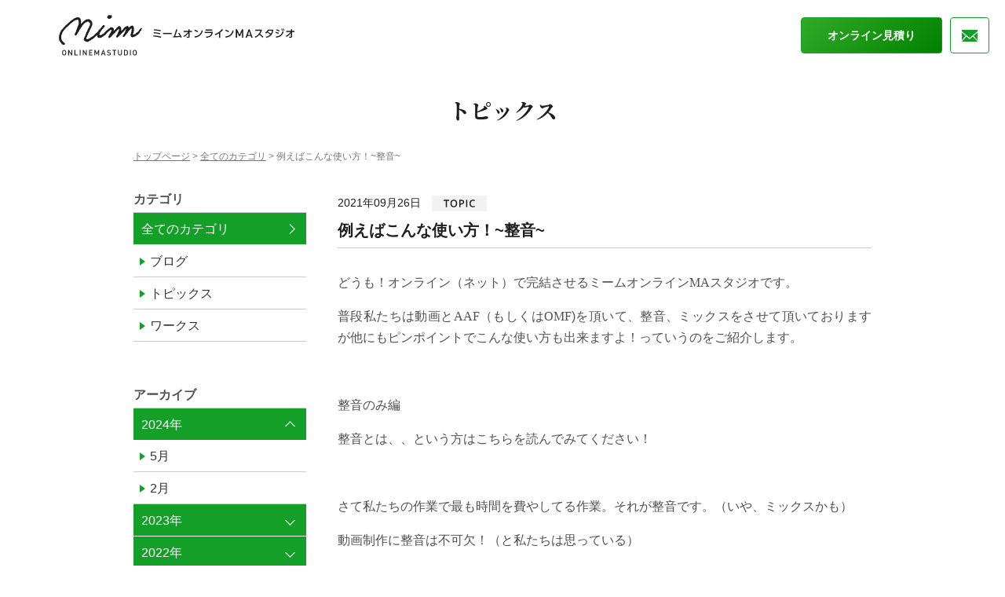

--- FILE ---
content_type: text/html;charset=UTF8
request_url: https://mimm.tokyo/news/detail/?id=45
body_size: 4027
content:
<!DOCTYPE html>
<html lang="ja">
<head>
<meta charset="utf-8">
<title>例えばこんな使い方！~整音~｜ミームオンラインMAスタジオ</title>
<meta name="viewport" content="width=device-width,initial-scale=1.0,minimum-scale=1.0">
<meta name="format-detection" content="telephone=no, email=no, address=no">
<meta name="keywords" content="例えばこんな使い方！~整音~">
<meta name="description" content="例えばこんな使い方！~整音~。ミームオンラインMAスタジオは、レベル調整・整音・ミックス・ノイズ除去の依頼から納品までをインターネット上で完結できるオンラインMAスタジオ。テレビ業界の第一線の現場で活躍するプロ集団が、最適なミキシングで、より意図が伝わるハイクオリティな作品に仕上げます。">


<meta name="twitter:card" content="summary_large_image">
<meta name="twitter:title" content="例えばこんな使い方！~整音~｜ミームオンラインMAスタジオ">
<meta property="og:image" content="https://mimm.tokyo/images/twitter_card.jpg">

<!-- 共通head -->
<link rel="shortcut icon" href="/images/favicon.ico">

<!-- ▼共通CSS -->
<link rel="stylesheet" href="/css/reset.css">
<link rel="stylesheet" href="/css/slidebars.css">
<link rel="stylesheet" href="/css/animate.min.css">
<link rel="stylesheet" href="/css/modaal.min.css">
<link rel="stylesheet" href="/css/common.css">

<!-- ▼共通SCRIPT -->
<script src="//ajax.googleapis.com/ajax/libs/jquery/2.1.4/jquery.min.js"></script>
<script src="//cdnjs.cloudflare.com/ajax/libs/layzr.js/1.4.3/layzr.min.js"></script>
<script src="/js/modaal.min.js"></script>
<script src="/js/common.js"></script>

<!-- Global site tag (gtag.js) - Google Analytics -->
<script async src="//www.googletagmanager.com/gtag/js?id=UA-107368936-37"></script>
<script src="/js/analytics.js"></script>
<!-- 共通head -->


<!-- 個別CSS -->
<link rel="stylesheet" href="../../css/page-news.css">

<!-- 個別SCRIPT -->


</head>

<body id="news" class="detail">

<!-- 共通body -->
<div id="sb-site"><!--slidebars用-->
<!-- ▼ヘッダー -->
<header id="header">
	<div class="inner">
		<div class="logo"><a href="/"><img src="/images/header_logo.svg" alt="ミームオンラインMAスタジオ"></a></div>
		<ul class="header_btn">
			<li><a href="/online/" class="hover_btn">オンライン見積り</a></li>
			<li><a href="/contact/" class="bd_main"><img src="/images/icon_mail.svg" alt="お問い合わせ" class="replace-svg"></a></li>
		</ul>
		<div id="sp_menu_btn" class="sb-toggle-right bg_main"><span class="hamburger-icon"></span></div>
	</div></header>
<!-- ▲ヘッダー -->


<!-- ▼ページタイトル -->
<div id="pageTitle">
	<h2 class="ff_mincho">トピックス</h2>
</div>
<!-- ▲ページタイトル -->

<!-- ▼パンくず -->
<ol itemscope itemtype="//schema.org/BreadcrumbList" class="breadcrumb pc wrap">
    <li itemprop="itemListElement" itemscope itemtype="//schema.org/ListItem">
        <a itemprop="item" href="../../"><span itemprop="name">トップページ</span></a>
        <meta itemprop="position" content="1">
    </li>
     <li itemprop="itemListElement" itemscope itemtype="//schema.org/ListItem">
        <a itemprop="item" href="../?category_id=&year_and_month="><span itemprop="name">全てのカテゴリ</span></a>
        <meta itemprop="position" content="2">
    </li>
    <li itemprop="itemListElement" itemscope itemtype="//schema.org/ListItem">
        <span itemprop="name">例えばこんな使い方！~整音~</span>
        <meta itemprop="position" content="3">
    </li>
</ol>
<!-- ▲パンくず -->

<!-- ▼コンテンツ ******************************************************************** -->
<main>
    <article class="contents wrap wrap_sp_small clearfix">

<!-- ▼サイドバー -->
    <aside class="leftArea side">

        <div class="pc">
        
            <h3 class="pc">カテゴリ</h3>
<ul id="menu" class="pc mg-b60">
  <li><div class="parent right_icon" onclick="javascript:location.href='/news/?mode=search';">全てのカテゴリ</div>
    <ul class="child">
            <li onclick="javascript:location.href='/news/?mode=search&category_id=1&year_and_month=';"><a>ブログ</a></li>
            <li onclick="javascript:location.href='/news/?mode=search&category_id=2&year_and_month=';"><a>トピックス</a></li>
            <li onclick="javascript:location.href='/news/?mode=search&category_id=3&year_and_month=';"><a>ワークス</a></li>
          </ul>
  </li>
</ul>            <h3 class="pc">アーカイブ</h3>
<ul id="menu" class="slide pc">
      <li id="open">
      <div class="parent">2024年</div>
      <ul class="child">
                <li onclick="javascript:location.href='/news/?mode=search&category_id=&year_and_month=2024-05';"><a>5月</a></li>
                <li onclick="javascript:location.href='/news/?mode=search&category_id=&year_and_month=2024-02';"><a>2月</a></li>
              </ul>
    </li>
      <li >
      <div class="parent">2023年</div>
      <ul class="child">
                <li onclick="javascript:location.href='/news/?mode=search&category_id=&year_and_month=2023-07';"><a>7月</a></li>
              </ul>
    </li>
      <li >
      <div class="parent">2022年</div>
      <ul class="child">
                <li onclick="javascript:location.href='/news/?mode=search&category_id=&year_and_month=2022-10';"><a>10月</a></li>
                <li onclick="javascript:location.href='/news/?mode=search&category_id=&year_and_month=2022-03';"><a>3月</a></li>
              </ul>
    </li>
      <li >
      <div class="parent">2021年</div>
      <ul class="child">
                <li onclick="javascript:location.href='/news/?mode=search&category_id=&year_and_month=2021-10';"><a>10月</a></li>
                <li onclick="javascript:location.href='/news/?mode=search&category_id=&year_and_month=2021-09';"><a>9月</a></li>
                <li onclick="javascript:location.href='/news/?mode=search&category_id=&year_and_month=2021-08';"><a>8月</a></li>
                <li onclick="javascript:location.href='/news/?mode=search&category_id=&year_and_month=2021-07';"><a>7月</a></li>
                <li onclick="javascript:location.href='/news/?mode=search&category_id=&year_and_month=2021-06';"><a>6月</a></li>
                <li onclick="javascript:location.href='/news/?mode=search&category_id=&year_and_month=2021-05';"><a>5月</a></li>
                <li onclick="javascript:location.href='/news/?mode=search&category_id=&year_and_month=2021-04';"><a>4月</a></li>
                <li onclick="javascript:location.href='/news/?mode=search&category_id=&year_and_month=2021-03';"><a>3月</a></li>
                <li onclick="javascript:location.href='/news/?mode=search&category_id=&year_and_month=2021-02';"><a>2月</a></li>
                <li onclick="javascript:location.href='/news/?mode=search&category_id=&year_and_month=2021-01';"><a>1月</a></li>
              </ul>
    </li>
      <li >
      <div class="parent">2020年</div>
      <ul class="child">
                <li onclick="javascript:location.href='/news/?mode=search&category_id=&year_and_month=2020-10';"><a>10月</a></li>
                <li onclick="javascript:location.href='/news/?mode=search&category_id=&year_and_month=2020-07';"><a>7月</a></li>
                <li onclick="javascript:location.href='/news/?mode=search&category_id=&year_and_month=2020-06';"><a>6月</a></li>
                <li onclick="javascript:location.href='/news/?mode=search&category_id=&year_and_month=2020-05';"><a>5月</a></li>
                <li onclick="javascript:location.href='/news/?mode=search&category_id=&year_and_month=2020-04';"><a>4月</a></li>
                <li onclick="javascript:location.href='/news/?mode=search&category_id=&year_and_month=2020-03';"><a>3月</a></li>
                <li onclick="javascript:location.href='/news/?mode=search&category_id=&year_and_month=2020-02';"><a>2月</a></li>
              </ul>
    </li>
  </ul>            
        </div><!-- / .pc -->
    </aside><!-- / .leftArea -->
<!-- ▲サイドバー -->

<!-- ▼メインカラム -->
    <section class="mainColumn">
    
        <article>
  <div class="title">
    2021年09月26日<img src="/data/images/news_category/2.svg">
    <p>例えばこんな使い方！~整音~</p>
  </div>
  <div class="content">
        <p><p>どうも！オンライン（ネット）で完結させるミームオンライン<span style="font-family:helvetica neue">MA</span>スタジオです。</p>

<p>普段私たちは動画と<span style="font-family:helvetica neue">AAF</span>（もしくは<span style="font-family:helvetica neue">OMF</span>)を頂いて、整音、ミックスをさせて頂いておりますが他にもピンポイントでこんな使い方も出来ますよ！っていうのをご紹介します。</p>

<p>&nbsp;</p>

<p>整音のみ編</p>

<p>整音とは、、という方は<a href="https://mimm.tokyo/news/detail/?id=24&amp;category_id=&amp;year_and_month=">こちらを読んでみてください！</a></p>

<p>&nbsp;</p>

<p>さて私たちの作業で最も時間を費やしてる作業。それが整音です。（いや、ミックスかも）</p>

<p>動画制作に整音は不可欠！（と私たちは思っている）</p>

<p>音楽や<span style="font-family:helvetica neue">SE</span>はいい感じのを選んだけど同録がもっと綺麗に聞こえたらなー。とか<span style="font-family:helvetica neue">A</span>さんと<span style="font-family:helvetica neue">B</span>さんの音の差がありすぎて聞き取りづらいな。とかありませんか？</p>

<p>他はこっちでやるけど同録だけ綺麗にして欲しい！はい！やらせてください！</p>

<p>このコーナーだけ収録状況が悪いからそこだけってのも大丈夫です。ご依頼の際にご指定ください。</p>

<p>過去に編集前の収録素材を丸ごと整音しておいて！という事もありました笑（レアですが）</p>

<p>まずは気軽にメールにてご相談ください。お待ちしております。</p>

<p>&nbsp;</p>

<p>（金額例）<span style="font-family:helvetica neue">10</span>分動画の整音（音声トラック２<span style="font-family:helvetica neue">ch</span>）<span style="font-family:helvetica neue"> 20000</span>円</p>

<p>&nbsp;</p>

<p>&nbsp;</p></p>
  </div>
</article>
<div class="return"><a href="../?category_id=&year_and_month=">&laquo; 一覧へ戻る</a></div>        
    </section>
<!-- ▲メインカラム -->
    
    </article>
</main>
<!-- ▲コンテンツ ******************************************************************** -->

<!-- ▼フッター+共通部分 -->
<footer id="footer">
	<div class="inner">
		<div class="logo"><img src="/images/footer_logo.svg" alt="ミームオンラインMAスタジオ"></div>
		<div class="company">
			<span class="fontBold color_black">運営会社</span> 大自然株式会社　<a href="/outline/" class="underline">≫会社概要</a>
		</div>
		<div class="copyright ff_english_serif"><small>© 2020 Mimm Online MA Studio</small></div>
	</div><!-- / .inner -->
</footer>

<div class="pagetop linearAnime"><img src="/images/pagetop.svg" alt=""></div>


<!-- ▽SP下固定タブ -->
<div class="sp">
    <div class="sp_fixed_bottom">
		<div class="shadow"></div>
		<ul>
			<li><a href="/online/" class="bg_main_grad">オンライン見積り</a></li>
			<li><a href="/contact/"><img src="/images/icon_mail.svg" alt="お問い合わせ"></a></li>
		</ul>
	</div><!-- / .sp_fixed_bottom -->
</div>
<!-- △SP下固定タブ-->

</div><!-- / #sb-site slidebars用-->


<!-- ▽モバイルメニュー -->
<div class="sb-slidebar sb-right ff_english_serif">
    <ul class="main bg_main">
        <li><a href="/?id=about_area">About</a></li>
		<li><a href="/?id=service_area">Service</a></li>
		<li><a href="/?id=flow_area">Flow</a></li>
		<li><a href="https://mimm.tokyo/news/?mode=search&category_id=3&year_and_month=">Works</a></li>
		<li><a href="/?id=member_area">Member</a></li>
		<li><a href="/news/">Information</a></li>
		<li><a href="/outline/">Company</a></li>
    </ul>
    <div class="close-btn sb-close">Close</div>
</div>
<!--△モバイルメニュー --><!-- ▲フッター+共通部分 -->

</body>
</html>

<script>
<!--  -->
if(!navigator.userAgent.match(/(iPhone|Android.*Mobile)/i)){
$(function(){
        $('.slide .child').hide();
        $('.slide .parent').click(function(){
                if($('+ul.child',this).css('display') == 'none'){
                        $('+ul.child',this).slideDown();
						 $(this).addClass("active");
                }else {
		$('+ul.child',this).slideUp();
		$(this).removeClass("active");
		}				
	});	 
	
      $('#open ul').slideDown()
	  $('#open').children("div").addClass("active");  
	
});
}
<!--  -->
</script>

--- FILE ---
content_type: text/css
request_url: https://mimm.tokyo/css/reset.css
body_size: 1303
content:
* {
	-webkit-box-sizing: border-box;
	-moz-box-sizing: border-box;
	box-sizing: border-box;
}
html, body, h1, h2, h3, h4, h5, h6, ul, ol, dl, li, dt, dd, p, div, span, img, a, table, tr, th, td, figure, figcaption, small {
  margin: 0;
  padding: 0;
  border: 0;
  font-size: 100%;
  vertical-align:baseline;
  -webkit-font-smoothing: antialiased;
  outline:none;
}
h1,h2,h3,h4,h5,h6,table,tr,th,td {
	font-weight: normal;
}
table, tr, th, td {
	vertical-align: middle;
	text-align: left;
}
table {
	border-collapse: collapse;
}
main,article, header, footer, aside, figure, figcaption, nav, section {
	display:block;
}
body {
	line-height: 1;
	-ms-text-size-adjust: 100%;
	-webkit-text-size-adjust: 100%;
}
ol, ul, li {
	list-style: none;
	list-style-type: none;
}
button,
input,
optgroup,
select,
textarea {
	-webkit-box-sizing: border-box;
	-moz-box-sizing: border-box;
	box-sizing: border-box;
	color: inherit;
	font: inherit; 
	margin: 0;
	vertical-align:middle; 
    position:relative;
}
button {
	overflow: visible;
}
select::-ms-expand {
    display: none;
}
input[type="tel"],
input[type="email"],
input[type="number"],
input[type="url"],
input[type="text"],
input[type="submit"],
input[type="button"],
input[type="password"],
input[type="search"],
select {
	-webkit-appearance: none;
    -moz-appearance: none;
    appearance: none;
	border-radius:0;
}
/*type=numberの増減ボタンを消す*/
input[type="number"]::-webkit-outer-spin-button,
input[type="number"]::-webkit-inner-spin-button {
    -webkit-appearance: none;
    margin: 0;
}
input[type="number"] {
    -moz-appearance:textfield;
}


/*margin*/
.marginBottom05em{
    margin-bottom: 0.5em!important;
}
.marginBottom1em{
    margin-bottom: 1em!important;
}
.marginBottom105em{
    margin-bottom: 1.5em!important;
}
.marginBottom2em{
    margin-bottom: 2em!important;
}
.marginBottom205em{
    margin-bottom: 2.5em!important;
}
.marginBottom3em{
    margin-bottom: 3em!important;
}
.marginBottom305em{
    margin-bottom: 3.5em!important;
}
.marginBottom4em{
    margin-bottom: 4em!important;
}
.marginBottom5em{
    margin-bottom: 5em!important;
}
.marginBottom6em{
    margin-bottom: 6em!important;
}
.marginBottom7em{
    margin-bottom: 7em!important;
}
.marginBottom8em{
    margin-bottom: 8em!important;
}
.marginBottom9em{
    margin-bottom: 9em!important;
}
.marginBottom10em{
    margin-bottom: 10em!important;
}


.mg-b0{
	margin-bottom:0!important;
}

.mg-lr05 {
	margin-left: -0.5em;
	margin-right: -0.5em;
}
.mg-l05 {
	margin-left: -0.5em;
}
.mg-r05 {
	margin-right: -0.5em;
}

/*clearfix*/
.clearfix:after {
    content:" ";
    display:block;
    clear:both;
}



/*================================================
 *  文字サイズ・行間設定
 ================================================*/
.lineHeight1 {
	line-height: 1;
}
.lineHeight_s {
	line-height: 1.25;
}
.lineHeight_m {
	line-height: 1.5;
}
.lineHeight_l {
	line-height: 1.75;
}
.lineHeight_ll {
	line-height: 2;
}


/*******10px*******/
.f10s {
	font-size: 10px;
	line-height: 1.25;
}
.f10m {
	font-size: 10px;
	line-height: 1.5;
}
.f10l {
	font-size: 10px;
	line-height: 1.75;
}
.f10ll {
	font-size: 10px;
	line-height: 2;
}

@media screen and (max-width:799px) {

.f10s,
.f10m,
.f10l,
.f10ll {
	font-size: 2.8vw;
}
	
}

/*******12px*******/
.f12s {
	font-size: 12px;
	line-height: 1.25;
}
.f12m {
	font-size: 12px;
	line-height: 1.5;
}
.f12l {
	font-size: 12px;
	line-height: 1.75;
}
.f12ll {
	font-size: 12px;
	line-height: 2;
}

@media screen and (max-width:799px) {

.f12s,
.f12m,
.f12l,
.f12ll {
	font-size: 2.8vw;
}
	
}

/*******14px*******/
.f14s_s,
.f14s_l {
	font-size: 14px;
	line-height: 1.25;
}
.f14m_s,
.f14m_l {
	font-size: 14px;
	line-height: 1.5;
}
.f14l_s,
.f14l_l {
	font-size: 14px;
	line-height: 1.75;
}
.f14ll_s,
.f14ll_l {
	font-size: 14px;
	line-height: 2;
}

@media screen and (max-width:799px) {

.f14s_s,
.f14m_s,
.f14l_s,
.f14ll_s {
	font-size: 3.6vw;
}
.f14s_l,
.f14m_l,
.f14l_l,
.f14ll_l {
	font-size: 4vw;
}
	
}

/*******16px*******/
.f16s_s,
.f16s_l {
	font-size: 16px;
	line-height: 1.25;
}
.f16m_s,
.f16m_l {
	font-size: 16px;
	line-height: 1.5;
}
.f16l_s,
.f16l_l {
	font-size: 16px;
	line-height: 1.75;
}
.f16ll_s,
.f16ll_l {
	font-size: 16px;
	line-height: 2;
}

@media screen and (max-width:799px) {

.f16s_s,
.f16m_s,
.f16l_s,
.f16ll_s {
	font-size: 3.6vw;
}
.f16s_l,
.f16m_l,
.f16l_l,
.f16ll_l {
	font-size: 4vw;
}
	
}

/*******18px*******/
.f18s_s,
.f18s_l {
	font-size: 18px;
	line-height: 1.25;
}
.f18m_s,
.f18m_l {
	font-size: 18px;
	line-height: 1.5;
}
.f18l_s,
.f18l_l {
	font-size: 18px;
	line-height: 1.75;
}
.f18ll_s,
.f18ll_l {
	font-size: 18px;
	line-height: 2;
}

@media screen and (max-width:799px) {

.f18s_s,
.f18m_s,
.f18l_s,
.f18ll_s {
	font-size: 3.6vw;
}
.f18s_l,
.f18m_l,
.f18l_l,
.f18ll_l {
	font-size: 4vw;
}
	
}


--- FILE ---
content_type: text/css
request_url: https://mimm.tokyo/css/common.css
body_size: 4652
content:
@charset "UTF-8";
@import url('https://fonts.googleapis.com/css?family=Open+Sans:400,700&display=swap');
@import url('https://fonts.googleapis.com/css?family=Lora:400,700&display=swap');
@import url('https://fonts.googleapis.com/css?family=Noto+Serif+JP:400,700&display=swap');

/*================================================
 *  一般・共通設定
 ================================================*/

body {
	font-size:16px;
	font-family: "Hiragino Kaku Gothic ProN","ヒラギノ角ゴ ProN W3","Hiragino Kaku Gothic Pro","ヒラギノ角ゴ Pro W3","メイリオ",Meiryo,"ＭＳ Ｐゴシック","MS PGothic",Helvetica,sans-serif;
	color: #505050;
	text-align: justify;
	text-justify: inter-ideograph;
}

a,.linearAnime {
	color: inherit;
	text-decoration: none;
	-webkit-transition: all 0.1s linear;
    	transition: all 0.1s linear;
}
a.underline {
	text-decoration: underline;
}
a:hover {
	opacity: 0.7;
}
a.underline:hover {
	opacity: 1;
	text-decoration: none;
}

img,svg {
	vertical-align: bottom;
}

/*色*/
.color_main {
	color: #14a028;
}
.color_red {
	color: #bf0000;
}
.color_white {
	color: #fff;
}
.color_black {
	color: #1e1e1e;
}
.color_link {
	color: #0071bc;
}
/*背景*/
.bg_main {
	background-color: #14a028;
}
.bg_main_grad {
	background: linear-gradient(135deg, rgba(50,170,40,1) 0%,rgba(0,130,0,1) 100%)!important;
}
.bg_lightgreen {
	background-color: #f0f8ec;
}
.bg_gray {
	background-color: #f0f0f0;
}

/*線*/
.bd_main {
	border-color: #14a028;
}

/* position */
.relative{
    position: relative;
}
.absolute{
    position: absolute;
}
/* sp/pcの切替 */
.sp,.sp_inline {
    display: none;
}
/*文字揃え*/
.ta-l {
	text-align: justify;
	text-justify: inter-ideograph;
}
.ta-r {
	text-align: right;
}
.ta-c {
	text-align: center!important;
}
.pcspText { /*PC：中央揃え・SP左揃え用*/
	text-align: center;
}
/*文字種類*/
.ff_english_sans {
	font-family: 'Open Sans', sans-serif;
}
.ff_english_serif {
	font-family: 'Lora', serif;
}
.ff_mincho {
	font-family: 'Noto Serif JP', serif;
	font-weight: 400;
}
/*文字太さ*/
.fontLight {
	font-weight: 300;
}
.fontRegular {
	font-weight: 400;
}
.fontMedium {
	font-weight: 500;
}
.fontSemiBold {
	font-weight: 600;
}
.fontBold {
	font-weight: 700;
}
.fontBlack {
	font-weight: 900;
}


/*幅*/
.wrap {
	max-width: 940px;
	margin: 0 auto;
	width: 100%;
}

/*Animate.css用*/
.animated {
	opacity: 0;
}
.animated.move {
	opacity: 1;
}


/*================================================
 *  ヘッダー
 ================================================*/
header .inner {
	max-width: 1400px;
	width: 100%;
	height: 90px;
	margin: 0 auto;
	display: -webkit-box;
	display: -webkit-flex;
	display: flex;
	-webkit-box-pack: justify;
	-webkit-justify-content: space-between;
	justify-content: space-between;
	-webkit-box-align: center;
	-webkit-align-items: center;
	align-items: center;
	padding: 0 20px 0 75px;
}
header .inner .header_btn {
	width: 240px;
	height: 46px;
	display: -webkit-box;
	display: -webkit-flex;
	display: flex;
	-webkit-align-items: stretch;
	align-items : stretch;
	-webkit-box-pack: justify;
	-webkit-justify-content: space-between;
	justify-content: space-between;
}
#online header .inner .header_btn,
#contact .inner .header_btn {
	display: none;
}
header .inner .header_btn li:first-child {
	width: 180px;
	font-size: 14px;
	font-weight: bold;
}
header .inner .header_btn li:last-child {
	width: 50px;
}
header .inner .header_btn li a {
	border-radius: 4px;
	display: -webkit-box;
	display: -webkit-flex;
	display: flex;
	-webkit-box-align: center;
	-webkit-align-items: center;
	align-items: center;
	-webkit-box-pack: center;
	-webkit-justify-content: center;
	justify-content: center;
	width: 100%;
	height: 100%;
}
header .inner .header_btn li:last-child a {
	border-width: 1px;
	border-style: solid;
}
header .inner .header_btn li:last-child a:hover {
	opacity: 1;
	background-color: #14a028;
}
header .inner .header_btn li:last-child a:hover path {
	fill: #fff;
}
header .inner #sp_menu_btn {
	display: none;
}


/*================================================
 *  パンくずリスト
 ================================================*/
ol.breadcrumb {
	padding-bottom: 40px;
	color: #787878;
}
ol.breadcrumb li {
	font-size: 12px;
	display: inline;
}
ol.breadcrumb li:before {
	content: " > ";
}
ol.breadcrumb li:first-child:before {
	content:"";
}
ol.breadcrumb li a {
	text-decoration: underline;
}
ol.breadcrumb li a:hover {
	opacity: 1;
	text-decoration: none;
}


/*================================================
 *  ページタイトル
 ================================================*/
#pageTitle {
	width: 100%;
	height: 100px;
	display: -webkit-box;
	display: -webkit-flex;
	display: flex;
	-webkit-box-align: center;
	-webkit-align-items: center;
	align-items: center;
	-webkit-box-pack: center;
	-webkit-justify-content: center;
	justify-content: center;
}
#pageTitle h2 {
	font-size: 28px;
	font-weight: 700;
	color: #1e1e1e;
}

/*================================================
 *  コンテンツ
 ================================================*/
main {
	overflow: hidden;
}
.contents {
	padding-bottom: 140px;
}


/*******斜め背景用*******/
.bg_deg_top,
.bg_deg_bottom {
	position: relative;
}
.bg_deg_top::before,
.bg_deg_bottom::after {
	position: absolute;
	content: '';
	left: 0;
	width: 0;
	height: 0;
	border-style: solid;
}
.bg_deg_top::before {
	top: 0;
	border-width: 220px 100vw 0 0;
	border-color: #fff transparent transparent transparent;
}
.bg_deg_bottom::after {
	bottom: 0;
	border-width: 0 0 220px 100vw;
	border-color: transparent transparent #fff transparent;
}

/*******表*******/
.table_common {
	border-top: 2px solid #c8c8c8;
	border-bottom: 2px solid #c8c8c8;
	border-collapse: separate;
	border-spacing: 0;
	width: 100%;
}
.table_common th,
.table_common td {
	line-height: 1.75;
	padding: 1.2em;
	background-clip: padding-box;
}
.table_common tbody tr:not(:last-child) th,
.table_common tbody tr:not(:last-child) td {
	border-bottom: 1px solid #c8c8c8;
}
.table_common th {
	background-color: #f0f0f0;
	text-align: justify;
	text-justify: inter-ideograph;
	width: 220px;
	padding-right: 0;
}



/*******箇条書きリスト*******/
.kome_list li,
.disc_list li,
.circle_list li,
.square_list li,
.indent_list li {
	list-style-position:inside;
	padding-left: 1em;
	text-indent: -1em;
}
/*※箇条書き*/
.kome_list > li:before{
	display: inline;
	content: "\203b";
}
/*・箇条書き*/
.disc_list > li:before{
	display: inline;
	content: "\30fb";
}
/*●箇条書き*/
.circle_list > li:before{
	display: inline;
	content: "\25CF";
}
/*■箇条書き*/
.square_list > li:before{
	display: inline;
	content: "\25A0";
}
/*()数字*/
.number_list li{
	padding-left: 2.16em;
	text-indent: -2.66em;
	list-style-type:none;
	list-style-position:inside;
	counter-increment: cnt;
}
.number_list li:before{
	display: inline;
	content: "（" counter(cnt) "）";
}

/*******ホバーリンク*******/
.hover_btn {
	position: relative;
	color: #fff;
	text-align: center;
	z-index: 1;
	border: 1px solid #14a028;
	background-color: #fff;
	display: -webkit-box;
	display: -webkit-flex;
	display: flex;
	-webkit-box-align: center;
	-webkit-align-items: center;
	align-items: center;
	-webkit-box-pack: center;
	-webkit-justify-content: center;
	justify-content: center;
}
.hover_btn::after {
	position: absolute;
	content: '';
	top: 0;
	right: 0;
	width: 100%;
	height: 100%;
}
.hover_btn::after {
	background: linear-gradient(135deg, rgba(50,170,40,1) 0%,rgba(0,130,0,1) 100%);
	z-index: -1;
	transition: all .3s ease-out;
	-webkit-transition: all .3s ease-out;
	transform: scale(1,1);
	-webkit-transform: scale(1,1);
	transform-origin: top right;
	-webkit-transform-origin: top right;
}
.hover_btn:hover {
	opacity: 1;
	color: #14a028;
}
.hover_btn:hover::after {
	transform: scale(0,1);
	-webkit-transform: scale(0,1);
}

/*******ボタン*******/
.button {
	text-align:center;
}
.button a,
.button div a,
.button input {
	display: inline-block;
    padding: 1em 0;
    width: 300px;
    font-size: 18px;
    font-weight: bold;
    color: #fff!important;
    text-align: center;
	border: none;
	border-radius: 5px;
	cursor: pointer;
	text-decoration: none!important;
	background: #a0a0a0;
}
.button .gray { /*修正ボタン*/
    margin: 0 20px 0 0;
}
.button div a,
.button input[type=submit] { /*トップに戻る+同意*/
    margin: 0;
	background: linear-gradient(135deg, rgba(50,170,40,1) 0%,rgba(0,130,0,1) 100%);
}
.button input:hover,
.button a:hover{
	opacity: 0.7!important;
}

/*================================================
 *  ポップアップ用
 ================================================*/
.modaal-inner-wrapper {
	padding: 20px 0!important;
}
.modaal-container {
	background-color: transparent;
	max-width: inherit;
	width: auto;
}
.modaal-close {
	border-radius: 0;
	position: absolute;
	right: 0;
	top: 0;
	width: 1em;
	height: 1em;
	font-size: 50px;
	background: url(./images/button_close.svg) center center / contain no-repeat!important;
}
.modaal-close:before,
.modaal-close:after {
	content: none;
}
.modaal-close:focus:before,
.modaal-close:focus:after,
.modaal-close:hover:before,
.modaal-close:hover:after {
	background: #fff;
}

/*================================================
 *  ページトップ
 ================================================*/
.pagetop {
	cursor: pointer;
	display: none;
    position: fixed;
    bottom: 50px;
    right: 50px;
	z-index: 1000;
}
.pagetop:hover {
	opacity: 0.7;
}

/*================================================
 *  フッター
 ================================================*/
footer {
	background-color: #f0f0f0;
	padding-top: 40px;
}
footer .inner {
	text-align: center;
}
footer .inner .logo {
	margin-bottom: 20px;
}
footer .inner .company {
	font-size: 14px;
}
footer .inner .copyright {
	color: #828282;
	font-size: 12px;
	font-weight: 400;
	padding: 20px 0;
}




/*================================================
 *  スマートフォン向けデザイン
 ================================================*/
@media screen and (max-width:500px) {

body {
	font-size: 4vw;
}	

img {
	max-width: 100%;
}



/*文字揃え*/
.pcspText { /*PC：中央揃え・SP左揃え用*/
	text-align: justify;
	text-justify: inter-ideograph;
}
/* sp/pcの切替 */
.sp {
	display: block;
}
.sp_inline {
	display: inline;
}
.pc,.sp_none {
	display: none;
}

/*幅*/
.wrap {
	max-width: inherit;
	width: 90vw;
}
.wrap_sp_small {
	width: 80vw;
	margin-left: auto;
	margin-right: auto;
}
.wrap_sp_wid85 {
	width: 85vw!important;
	margin-left: auto;
	margin-right: auto;
}
.sp_wid100 {
	width: 100%;
}

/*================================================
 *  ヘッダー
 ================================================*/
header .inner {
	max-width: inherit;
	height: 15vw;
	padding: 0;
}
header .inner .logo {
	padding-left: 2vw;
}
header .inner .logo img {
	height: 9vw;
}
header .inner .header_btn {
	display: none;
}
header .inner #sp_menu_btn {
	cursor: pointer;
	display: -webkit-box;
	display: -webkit-flex;
	display: flex;
	-webkit-box-align: center;
	-webkit-align-items: center;
	align-items: center;
	-webkit-box-pack: center;
	-webkit-justify-content: center;
	justify-content: center;
	width: 15vw;
	height: 15vw;
	text-align: center;
	position: fixed;
	top: 0;
	right: 0;
	z-index: 10001;
}

/*ハンバーガーアイコン*/
.hamburger-icon {
	position: relative;
	display: block;
	margin: 0 auto;
}
.hamburger-icon,
.hamburger-icon:before,
.hamburger-icon:after {
	width: 6vw;
	height: 3px;
	-webkit-transition: all .3s cubic-bezier(0.190, 1.000, 0.220, 1.000);
	transition: all .3s cubic-bezier(0.190, 1.000, 0.220, 1.000);
	background-color: #fff;
}
.hamburger-icon:before,
.hamburger-icon:after {
	position: absolute;
	top: -2vw;
	left: 0;
	content: ' ';
}
.hamburger-icon:after {
	top: 2vw;
}
.sb-active .hamburger-icon {
	background-color: transparent;
}
.sb-active .hamburger-icon:before,
.sb-active .hamburger-icon:after {
	top: -0vw;
}
.sb-active .hamburger-icon:before {
	-webkit-transform: rotate(45deg);
	-ms-transform: rotate(45deg);
	transform: rotate(45deg);
}
.sb-active .hamburger-icon:after {
	-webkit-transform: rotate(-45deg);
	-ms-transform: rotate(-45deg);
	transform: rotate(-45deg);
}

/*================================================
 *  ナビゲーション
 ================================================*/
/*slidebars*/
.sb-slidebar {
	background-color: #f0f0f0;
	font-weight: 400;
}
/*メイン*/
.sb-slidebar .main {
	margin-bottom: 3vw;
}
.sb-slidebar .main li a {
	color: #fff;
	display: block;
	padding: 1em 0 1em 6vw;
	font-size: 5vw;
	line-height: 1.2em;
	border-bottom: 1px solid #f0f0f0;
	position: relative;
}
.sb-slidebar .main li a::after{
	position: absolute;
	content: '';
	top: 50%;
	right: 4vw;
	width: 2.6vw;
	height: 2.6vw;
	margin-top: -1.3vw;
	border-top: 2px solid #fff;
	border-right: 2px solid #fff;
	-webkit-transform: rotate(45deg);
	-moz-transform: rotate(45deg);
	transform: rotate(45deg);
}
/*サブ*/
.sb-slidebar .sub li a {
	display: block;
	padding: 0.5em 0 0.5em 9vw;
	font-size: 3.6vw;
	line-height: 1.2em;
	position: relative;
}
.sb-slidebar .sub li a::after{
	position: absolute;
	content: '';
	top: 50%;
	left: 5.5vw;
	width: 1.6vw;
	height: 1.6vw;
	margin-top: -0.8vw;
	border-top: 2px solid #333;
	border-right: 2px solid #333;
	-webkit-transform: rotate(45deg);
	-moz-transform: rotate(45deg);
	transform: rotate(45deg);
}

.close-btn{
	margin: 8vw 1em;
	padding: 0.7em 0;
	font-size: 5vw;
	border: 1px solid #333;
	line-height: 1.2em;
	text-align: center;
}


/*================================================
 *  ページタイトル
 ================================================*/
#pageTitle {
	height: 18vw;
}
#pageTitle h2 {
	font-size: 5.5vw;
}

/*================================================
 *  コンテンツ
 ================================================*/
.contents {
	padding: 0 0 15vw;
}

/*******斜め背景用*******/
.bg_deg_top::before {
	border-width: 15vw 100vw 0 0;
}
.bg_deg_bottom::after {
	border-width: 0 0 15vw 100vw;
}

/*******表*******/
.table_common th,
.table_common td {
	display: block;
	padding: 1em;
}
.table_common,
.table_common tbody tr:not(:last-child) th,
.table_common tbody tr:not(:last-child) td {
	border: none;
}
.table_common th {
	width: 100%;
	padding: 0.5em 1em;
}
.table_common tr:last-of-type td {
	padding-bottom: 0;
}

/*******ボタン*******/
.button a,
.button div a,
.button input {
    display: block;
    width: 80%;
    font-size: 5vw;
	margin: 0 auto;
}
.button .gray { /*修正ボタン*/
    margin: 0 auto 5vw;
}
.button div a,
.button input[type=submit] {
    margin: 0 auto;
}

/*================================================
 *  ポップアップ用
 ================================================*/
.modaal-inner-wrapper {
	padding: 5vw 0!important;
}
.modaal-close {
	font-size: 10vw;
}

/*================================================
 *  ページトップ
 ================================================*/
.pagetop {
    bottom: 21vw;
	right: 3vw;
}
.sp_fixed_none .pagetop {
	bottom: 3vw;
}
.pagetop img {
    width: 12vw;
}

/*================================================
 *  フッター
 ================================================*/
footer {
	padding: 10vw 0 18vw;
}
.sp_fixed_none footer {
	padding-bottom: 0;
}
footer .inner .logo {
	margin-bottom: 5vw;
}
footer .inner .logo img {
	width: 40vw;
}
footer .inner .company {
	font-size: 3.6vw;
}
footer .inner .copyright {
	font-size: 2.8vw;
	padding: 7vw 0;
}

/*================================================
 *  SP下固定タブ
 ================================================*/
.sp_fixed_none .sp_fixed_bottom {
	display: none;
}
[class*="sp_fixed_bottom"] .shadow,
[class*="sp_fixed_bottom"] ul {
	position: fixed;
	left: 0;
	width: 100%;
	z-index: 1000;
}
[class*="sp_fixed_bottom"] .shadow {
	bottom: 18vw;
	width: 100%;
	height: 3vw;
	background: linear-gradient(to bottom, rgba(255,255,255,0) 0%,rgba(204,204,204,1) 100%);
	mix-blend-mode: multiply;
}
[class*="sp_fixed_bottom"] ul {
	bottom: 0;
	display: -webkit-box;
	display: -webkit-flex;
	display: flex;
	-webkit-align-items: stretch;
	align-items : stretch;
	height: 18vw;
	font-size: 5vw;
	font-weight: bold;
	width: 100%;
	background-color: #fff;
	color: #fff;
}
[class*="sp_fixed_bottom"] li {
	-webkit-flex-grow: 1;
    flex-grow: 1;
}
[class*="sp_fixed_bottom"] li a {
	display: -webkit-box;
	display: -webkit-flex;
	display: flex;
	-webkit-box-align: center;
	-webkit-align-items: center;
	align-items: center;
	-webkit-box-pack: center;
	-webkit-justify-content: center;
	justify-content: center;
	width: 100%;
	height: 100%;
	text-align: center;
}
.sp_fixed_bottom li:last-child {
	width: 18vw;
	-webkit-flex-basis: 18vw;
    flex-basis: 18vw;
	max-width: 18vw;
}
.sp_fixed_bottom li:last-child a img {
	width: 7vw;
}

--- FILE ---
content_type: text/css
request_url: https://mimm.tokyo/css/page-news.css
body_size: 1882
content:
@charset "UTF-8";

/*================================================
 *  新着情報（news）
 ================================================*/

/*サイドバー*/
aside.leftArea{
	width: 220px;
	float: left;
}

aside h3{
	margin-bottom: 0.5em;
	font-weight: bold;
}
.mg-b60 {
	margin-bottom: 60px;
}
#menu {
	border-top: 1px solid #ccc;
}
.parent{ /*親カテゴリー　全てのカテゴリー*/
	color: #fff;
	padding: 0.8em 0 0.7em 0.6em;
	font-size: 16px;
	line-height: 1;
	background: #14a028;
	cursor: pointer;
	position: relative;
}
.parent::after {
	position: absolute;
	content: '';
	width: 8px;
	height: 8px;
	top: 50%;
	right: 16px;
	margin-top: -4px;
	border-top: 1px solid #fff;
	border-right: 1px solid #fff;
	-webkit-transform: rotate(45deg);
	-moz-transform: rotate(45deg);
	transform: rotate(45deg);
}
.parent:not(.active) {
	border-bottom: 1px solid #fff;
}

.slide .parent{ /*アーカイブ　close*/
	color: #fff;
	background: #14a028;
}
.slide .parent::after {
	margin-top: -4px;
	-webkit-transform: rotate(135deg);
	-moz-transform: rotate(135deg);
	transform: rotate(135deg);
}
.slide .active{ /*アーカイブ　active*/
	color: #fff;
	background: #14a028;
}
.slide .active::after {
	margin-top: -2px;
	-webkit-transform: rotate(-45deg);
	-moz-transform: rotate(-45deg);
	transform: rotate(-45deg);
}
.side a{ /*子カテゴリ*/
	display: block;
	background-color: #fff;
	padding: 0.8em 0 0.7em 0.5em;
	color: #333;
	font-size: 16px;
	line-height: 1;
	cursor: pointer;
	position: relative;
}
.side a::before { /*子カテゴリ*/
	position: relative;
	content: '';
	top: 50%;
	left: 0;
    display: inline-block;
    width: 0;
    height: 0;
    border-left: 7px solid #14a028;
    border-top: 5px solid transparent;
    border-bottom: 5px solid transparent;
	margin-right: 0.4em;
}
.child li{ /*子カテゴリ 線*/
	border-bottom: 1px solid #ccc;
	vertical-align: bottom;
}

/*メインカラム*/
section.mainColumn{
	width: 680px;
	float: left;
	margin-left: 40px;
}

section.mainColumn ul{
	margin: 24px 0;
	border-top: 2px solid #c8c8c8;
	border-bottom: 2px solid #c8c8c8;
}
section.mainColumn li{
	color: #3c3c3c;
	padding: 20px 0;
	border-bottom: 1px solid #c8c8c8;
}
section.mainColumn li:last-child{
	border-bottom: none;
}
section.mainColumn li span{
	color: #1e1e1e;
	line-height: 20px;
}
section.mainColumn li img{
	margin-left: 1em;
	vertical-align: middle;
}
section.mainColumn li p{
	font-size: 18px;
	line-height: 1.5;
	margin-top: 10px;
	word-break: break-all;
}

/*メインカラム（記事）*/
article{
	margin-bottom: 3em;
}
article:after {
    content:" ";
    display:block;
    clear:both;
}
article .title{
	color: #1e1e1e;
	font-size: 14px;
	line-height: 1.8;
}
article .title img{
	margin-left: 1em;
	vertical-align: middle;
}
article .title p{
	margin: 0.5em 0 1.5em;
	padding-bottom: 0.5em;
	font-size: 20px;
	font-weight: bold;
	line-height: 1.2;
	border-bottom: 1px solid #ccc;
}
article .content p{
	margin-bottom: 1em;
	line-height: 1.7;
	word-break: break-all;
}
article .content img {
	max-width: 100%;
	height: auto!important;
}

/*メインカラム（戻るボタン）*/
section.mainColumn .return {
	width: 300px;
	margin: 0 auto;
}
section.mainColumn .return a{
	border-radius: 0.25em;
	background: #b4b4b4;
	color: #fff;
	display: block;
	font-size: 18px;
	text-align: center;
	padding: 1em 0;
}


/*ページャー*/
#pager {
	margin: 0 auto;
	text-align: center;
}
#pager a {
	border: 1px solid #b3b3b3;
	color: #808080;
	display: inline-block;
	font-size: 14px;
	margin: 0 3px;
	padding: 0.5em 0.3em;
	min-width: 30px;
}
#pager a:hover,
#pager a#current {
	border-color: #505050;
	background-color: #505050;
	color: #fff;
	opacity: 1;
}
#pager a.previous_link {
	margin: 0 40px 0 0;
}
#pager a.next_link {
	margin: 0 0 0 40px;
}
#pager .more {
	margin: 0 5px;
}

/*================================================
 *  スマートフォン向けデザイン
 ================================================*/
@media screen and (max-width:500px) {

.contents {
	padding-top: 0;
}


/*サイドバー（セレクター）*/
.side select{
	-webkit-appearance: none;
    -moz-appearance: none;
    appearance: none;
	width: 100%;
	font-size: 5vw;
	border: 1px solid #B3B3B3;
	border-radius: 0;
	padding: 0 0.5em;
	line-height: 12vw;
	height: 12vw;
	background: url(../images/select_icon.png) no-repeat center right 3vw;
	background-size: 3vw;
}
select::-ms-expand {
    display: none;
}

/*サイドバー*/
aside.leftArea{
	width: 100%;
	float: none;
	margin-right: 0;
}

/*メインカラム*/
section.mainColumn{
	width: 100%;
	margin-top: 5vw;
	margin-left: auto;
	float: none;
}
body.detail section.mainColumn {
	margin-top: 0;
}
section.mainColumn ul{
	margin: 0 0 2em;
}
section.mainColumn li{
	padding: 1em 0;
}
section.mainColumn li span{
	font-size: 3.6vw;
	line-height: 5.5vw;
}
section.mainColumn li img{
	width: auto;
	height: 5.5vw;
	margin-left: 1em;
}
section.mainColumn li p{
	font-size: 4vw;
	margin-top: 0.5em;
}

/*メインカラム（記事）*/
article .title{
	font-size: 3.6vw;
}
article .title img{
	width: auto;
	height: 5.5vw;
}
article .title p{
	font-size: 4.5vw;
}

article .content p{
	font-size: 4vw;
}

/*メインカラム（戻るボタン）*/
section.mainColumn .return {
	width: 90%;
}
section.mainColumn .return a{
	font-size: 4.5vw;
	padding: 0.9em 0;
}

/*ページャー*/
#pager_sp {
	font-size: 3.6vw;
}
#pager_sp .page_number {
	text-align: center;
	margin-bottom: 1em;
}
#pager_sp .pager_nav {
	border: 1px solid #b3b3b3;
	display: table;
	width: 100%;
	height: 3.5em;
	text-align: center;
	margin-bottom: 0;
}
#pager_sp .pager_nav > li {
	border: none;
	color: #b3b3b3;
	display: table-cell;
	vertical-align: middle;
	padding: 0;
	line-height: 1;
}
#pager_sp .pager_nav > li:first-child,
#pager_sp .pager_nav > li:last-child {
	width: 12vw;
}
#pager_sp .pager_nav > li:not(:last-child) {
	border-right: 1px solid #b3b3b3;
}

#pager_sp .pager_nav > li a {
	color: #333;
	display: block;
	line-height: 3.5;
}


	
}

--- FILE ---
content_type: image/svg+xml
request_url: https://mimm.tokyo/images/icon_mail.svg
body_size: 305
content:
<svg enable-background="new 0 0 20 15" height="15" viewBox="0 0 20 15" width="20" xmlns="http://www.w3.org/2000/svg"><g clip-rule="evenodd" fill="#14a028" fill-rule="evenodd"><path d="m20 0h-20v1.877l10.001 8.434 9.999-8.434zm0 0"/><path d="m20 3.237-5.052 4.513 5.052 5.747zm0 0"/><path d="m20 15-5.922-6.563-4.077 3.509-4.093-3.509-5.908 6.563zm0 0"/><path d="m0 13.357 4.912-5.626-4.912-4.564zm0 0"/></g></svg>

--- FILE ---
content_type: application/javascript
request_url: https://mimm.tokyo/js/common.js
body_size: 6874
content:
var currentWidth = window.innerWidth;
var spWidth = 500;

// -----------------------------------
// Slidebars
// Version 0.10.3
// http://plugins.adchsm.me/slidebars/
//
// Written by Adam Smith
// http://www.adchsm.me/
//
// Released under MIT License
// http://plugins.adchsm.me/slidebars/license.txt
//
// ---------------------
// Index of Slidebars.js
//
// 001 - Default Settings
// 002 - Feature Detection
// 003 - User Agents
// 004 - Setup
// 005 - Animation
// 006 - Operations
// 007 - API
// 008 - User Input

(function(a){a.slidebars=function(b){a(".chapter").click(function(){l();a("#panel-btn-icon").toggleClass("close")});var x=a.extend({siteClose:true,scrollLock:false,disableOver:false,hideControlClasses:false},b);var v=document.createElement("div").style,t=false,k=false;if(v.MozTransition===""||v.WebkitTransition===""||v.OTransition===""||v.transition===""){t=true}if(v.MozTransform===""||v.WebkitTransform===""||v.OTransform===""||v.transform===""){k=true}var s=navigator.userAgent,y=false,c=false;if(/Android/.test(s)){y=s.substr(s.indexOf("Android")+8,3)}else{if(/(iPhone|iPod|iPad)/.test(s)){c=s.substr(s.indexOf("OS ")+3,3).replace("_",".")}}if(y&&y<3||c&&c<5){a("html").addClass("sb-static")}var q=a("#sb-site, .sb-site-container");if(a(".sb-left").length){var e=a(".sb-left"),g=false}if(a(".sb-right").length){var h=a(".sb-right"),j=false}var r=false,z=a(window).width(),w=a(".sb-toggle-left, .sb-toggle-right, .sb-open-left, .sb-open-right, .sb-close"),m=a(".sb-slide");function o(){if(!x.disableOver||(typeof x.disableOver==="number"&&x.disableOver>=z)){r=true;a("html").addClass("sb-init");if(x.hideControlClasses){w.removeClass("sb-hide")}f()}else{if(typeof x.disableOver==="number"&&x.disableOver<z){r=false;a("html").removeClass("sb-init");if(x.hideControlClasses){w.addClass("sb-hide")}q.css("minHeight","");if(g||j){l()}}}}o();function f(){q.css("minHeight","");var B=parseInt(q.css("height"),10),A=parseInt(a("html").css("height"),10);if(B<A){q.css("minHeight",a("html").css("height"))}if(e&&e.hasClass("sb-width-custom")){e.css("width",e.attr("data-sb-width"))}if(h&&h.hasClass("sb-width-custom")){h.css("width",h.attr("data-sb-width"))}if(e&&(e.hasClass("sb-style-push")||e.hasClass("sb-style-overlay"))){e.css("marginLeft","-"+e.css("width"))}if(h&&(h.hasClass("sb-style-push")||h.hasClass("sb-style-overlay"))){h.css("marginRight","-"+h.css("width"))}if(x.scrollLock){a("html").addClass("sb-scroll-lock")}}a(window).resize(function(){var A=a(window).width();if(z!==A){z=A;o();if(g){i("left")}if(j){i("right")}}});var u;if(t&&k){u="translate";if(y&&y<4.4){u="side"}}else{u="jQuery"}function d(B,E,D){var A;if(B.hasClass("sb-style-push")){A=q.add(B).add(m)}else{if(B.hasClass("sb-style-overlay")){A=B}else{A=q.add(m)}}if(u==="translate"){if(E==="0px"){F()}else{A.css("transform","translate( "+E+" )")}}else{if(u==="side"){if(E==="0px"){F()}else{if(E[0]==="-"){E=E.substr(1)}A.css(D,"0px");setTimeout(function(){A.css(D,E)},1)}}else{if(u==="jQuery"){if(E[0]==="-"){E=E.substr(1)}var C={};C[D]=E;A.stop().animate(C,400)}}}function F(){A.removeAttr("style");f()}}function i(A){if(A==="left"&&e&&j||A==="right"&&h&&g){l();setTimeout(B,400)}else{B()}function B(){if(r&&A==="left"&&e){a("html").addClass("sb-active sb-active-left");e.addClass("sb-active");d(e,e.css("width"),"left");setTimeout(function(){g=true},400)}else{if(r&&A==="right"&&h){a("html").addClass("sb-active sb-active-right");h.addClass("sb-active");d(h,"-"+h.css("width"),"right");setTimeout(function(){j=true},400)}}}}function l(A,B){if(g||j){if(g){d(e,"0px","left");g=false}if(j){d(h,"0px","right");j=false}setTimeout(function(){a("html").removeClass("sb-active sb-active-left sb-active-right");if(e){e.removeClass("sb-active")}if(h){h.removeClass("sb-active")}if(typeof A!=="undefined"){if(typeof B===undefined){B="_self"}window.open(A,B)}},400)}}function n(A){if(A==="left"&&e){if(!g){i("left")}else{l()}}if(A==="right"&&h){if(!j){i("right")}else{l()}}}this.slidebars={open:i,close:l,toggle:n,init:function(){return r},active:function(A){if(A==="left"&&e){return g}if(A==="right"&&h){return j}},destroy:function(A){if(A==="left"&&e){if(g){l()}setTimeout(function(){e.remove();e=false},400)}if(A==="right"&&h){if(j){l()}setTimeout(function(){h.remove();h=false},400)}}};function p(B,A){B.stopPropagation();B.preventDefault();if(B.type==="touchend"){A.off("click")}}a(".sb-toggle-left").on("touchend click",function(A){p(A,a(this));n("left")});a(".sb-toggle-right").on("touchend click",function(A){p(A,a(this));n("right");a("#panel").slideToggle(200);a("#panel-btn-icon").toggleClass("close")});a(".sb-open-left").on("touchend click",function(A){p(A,a(this));i("left")});a(".sb-open-right").on("touchend click",function(A){p(A,a(this));i("right")});a(".sb-close").on("touchend click",function(C){if(a(this).is("a")||a(this).children().is("a")){if(C.type==="click"){C.stopPropagation();C.preventDefault();var B=(a(this).is("a")?a(this):a(this).find("a")),A=B.attr("href"),D=(B.attr("target")?B.attr("target"):"_self");l(A,D)}}else{p(C,a(this));l()}});q.on("touchend click",function(A){if(x.siteClose&&(g||j)){p(A,a(this));l();a("#panel").slideToggle(200);a("#panel-btn-icon").toggleClass("close")}})}})(jQuery);


/*--------------------------------------------------------------------------*
 *  footerFixed.js
 *  MIT-style license. 
 *  2007 Kazuma Nishihata [to-R]
 *  http://blog.webcreativepark.net
 *--------------------------------------------------------------------------*/
new function(){var d="footer";function a(){var g=document.getElementsByTagName("body")[0].clientHeight;document.getElementById(d).style.top="0px";var h=document.getElementById(d).offsetTop;var e=document.getElementById(d).offsetHeight;if(window.innerHeight){var f=window.innerHeight}else{if(document.documentElement&&document.documentElement.clientHeight!=0){var f=document.documentElement.clientHeight}}if(h+e<f){document.getElementById(d).style.position="relative";document.getElementById(d).style.top=(f-e-h-1)+"px"}}function b(h){var i=document.createElement("div");var g=document.createTextNode("S");i.appendChild(g);i.style.visibility="hidden";i.style.position="absolute";i.style.top="0";document.body.appendChild(i);var f=i.offsetHeight;function j(){if(f!=i.offsetHeight){h();f=i.offsetHeight}}setInterval(j,1000)}function c(i,g,f){try{i.addEventListener(g,f,false)}catch(h){i.attachEvent("on"+g,f)}}c(window,"load",a);c(window,"load",function(){b(a)});c(window,"resize",a)};


/*--------------------------------------------------------------------------*
* jquery-match-height 0.7.2 by @liabru
* http://brm.io/jquery-match-height/
* License MIT
*--------------------------------------------------------------------------*/
!function(t){"use strict";"function"==typeof define&&define.amd?define(["jquery"],t):"undefined"!=typeof module&&module.exports?module.exports=t(require("jquery")):t(jQuery)}(function(t){var e=-1,o=-1,n=function(t){return parseFloat(t)||0},a=function(e){var o=1,a=t(e),i=null,r=[];return a.each(function(){var e=t(this),a=e.offset().top-n(e.css("margin-top")),s=r.length>0?r[r.length-1]:null;null===s?r.push(e):Math.floor(Math.abs(i-a))<=o?r[r.length-1]=s.add(e):r.push(e),i=a}),r},i=function(e){var o={
byRow:!0,property:"height",target:null,remove:!1};return"object"==typeof e?t.extend(o,e):("boolean"==typeof e?o.byRow=e:"remove"===e&&(o.remove=!0),o)},r=t.fn.matchHeight=function(e){var o=i(e);if(o.remove){var n=this;return this.css(o.property,""),t.each(r._groups,function(t,e){e.elements=e.elements.not(n)}),this}return this.length<=1&&!o.target?this:(r._groups.push({elements:this,options:o}),r._apply(this,o),this)};r.version="0.7.2",r._groups=[],r._throttle=80,r._maintainScroll=!1,r._beforeUpdate=null,
r._afterUpdate=null,r._rows=a,r._parse=n,r._parseOptions=i,r._apply=function(e,o){var s=i(o),h=t(e),l=[h],c=t(window).scrollTop(),p=t("html").outerHeight(!0),u=h.parents().filter(":hidden");return u.each(function(){var e=t(this);e.data("style-cache",e.attr("style"))}),u.css("display","block"),s.byRow&&!s.target&&(h.each(function(){var e=t(this),o=e.css("display");"inline-block"!==o&&"flex"!==o&&"inline-flex"!==o&&(o="block"),e.data("style-cache",e.attr("style")),e.css({display:o,"padding-top":"0",
"padding-bottom":"0","margin-top":"0","margin-bottom":"0","border-top-width":"0","border-bottom-width":"0",height:"100px",overflow:"hidden"})}),l=a(h),h.each(function(){var e=t(this);e.attr("style",e.data("style-cache")||"")})),t.each(l,function(e,o){var a=t(o),i=0;if(s.target)i=s.target.outerHeight(!1);else{if(s.byRow&&a.length<=1)return void a.css(s.property,"");a.each(function(){var e=t(this),o=e.attr("style"),n=e.css("display");"inline-block"!==n&&"flex"!==n&&"inline-flex"!==n&&(n="block");var a={
display:n};a[s.property]="",e.css(a),e.outerHeight(!1)>i&&(i=e.outerHeight(!1)),o?e.attr("style",o):e.css("display","")})}a.each(function(){var e=t(this),o=0;s.target&&e.is(s.target)||("border-box"!==e.css("box-sizing")&&(o+=n(e.css("border-top-width"))+n(e.css("border-bottom-width")),o+=n(e.css("padding-top"))+n(e.css("padding-bottom"))),e.css(s.property,i-o+"px"))})}),u.each(function(){var e=t(this);e.attr("style",e.data("style-cache")||null)}),r._maintainScroll&&t(window).scrollTop(c/p*t("html").outerHeight(!0)),
this},r._applyDataApi=function(){var e={};t("[data-match-height], [data-mh]").each(function(){var o=t(this),n=o.attr("data-mh")||o.attr("data-match-height");n in e?e[n]=e[n].add(o):e[n]=o}),t.each(e,function(){this.matchHeight(!0)})};var s=function(e){r._beforeUpdate&&r._beforeUpdate(e,r._groups),t.each(r._groups,function(){r._apply(this.elements,this.options)}),r._afterUpdate&&r._afterUpdate(e,r._groups)};r._update=function(n,a){if(a&&"resize"===a.type){var i=t(window).width();if(i===e)return;e=i;
}n?o===-1&&(o=setTimeout(function(){s(a),o=-1},r._throttle)):s(a)},t(r._applyDataApi);var h=t.fn.on?"on":"bind";t(window)[h]("load",function(t){r._update(!1,t)}),t(window)[h]("resize orientationchange",function(t){r._update(!0,t)})});


/*! npm.im/object-fit-images 3.2.4 */
var objectFitImages=function(){"use strict";function t(t,e){return"data:image/svg+xml,%3Csvg xmlns='http://www.w3.org/2000/svg' width='"+t+"' height='"+e+"'%3E%3C/svg%3E"}function e(t){if(t.srcset&&!p&&window.picturefill){var e=window.picturefill._;t[e.ns]&&t[e.ns].evaled||e.fillImg(t,{reselect:!0}),t[e.ns].curSrc||(t[e.ns].supported=!1,e.fillImg(t,{reselect:!0})),t.currentSrc=t[e.ns].curSrc||t.src}}function i(t){for(var e,i=getComputedStyle(t).fontFamily,r={};null!==(e=u.exec(i));)r[e[1]]=e[2];return r}function r(e,i,r){var n=t(i||1,r||0);b.call(e,"src")!==n&&h.call(e,"src",n)}function n(t,e){t.naturalWidth?e(t):setTimeout(n,100,t,e)}function c(t){var c=i(t),o=t[l];if(c["object-fit"]=c["object-fit"]||"fill",!o.img){if("fill"===c["object-fit"])return;if(!o.skipTest&&f&&!c["object-position"])return}if(!o.img){o.img=new Image(t.width,t.height),o.img.srcset=b.call(t,"data-ofi-srcset")||t.srcset,o.img.src=b.call(t,"data-ofi-src")||t.src,h.call(t,"data-ofi-src",t.src),t.srcset&&h.call(t,"data-ofi-srcset",t.srcset),r(t,t.naturalWidth||t.width,t.naturalHeight||t.height),t.srcset&&(t.srcset="");try{s(t)}catch(t){window.console&&console.warn("https://bit.ly/ofi-old-browser")}}e(o.img),t.style.backgroundImage='url("'+(o.img.currentSrc||o.img.src).replace(/"/g,'\\"')+'")',t.style.backgroundPosition=c["object-position"]||"center",t.style.backgroundRepeat="no-repeat",t.style.backgroundOrigin="content-box",/scale-down/.test(c["object-fit"])?n(o.img,function(){o.img.naturalWidth>t.width||o.img.naturalHeight>t.height?t.style.backgroundSize="contain":t.style.backgroundSize="auto"}):t.style.backgroundSize=c["object-fit"].replace("none","auto").replace("fill","100% 100%"),n(o.img,function(e){r(t,e.naturalWidth,e.naturalHeight)})}function s(t){var e={get:function(e){return t[l].img[e?e:"src"]},set:function(e,i){return t[l].img[i?i:"src"]=e,h.call(t,"data-ofi-"+i,e),c(t),e}};Object.defineProperty(t,"src",e),Object.defineProperty(t,"currentSrc",{get:function(){return e.get("currentSrc")}}),Object.defineProperty(t,"srcset",{get:function(){return e.get("srcset")},set:function(t){return e.set(t,"srcset")}})}function o(){function t(t,e){return t[l]&&t[l].img&&("src"===e||"srcset"===e)?t[l].img:t}d||(HTMLImageElement.prototype.getAttribute=function(e){return b.call(t(this,e),e)},HTMLImageElement.prototype.setAttribute=function(e,i){return h.call(t(this,e),e,String(i))})}function a(t,e){var i=!y&&!t;if(e=e||{},t=t||"img",d&&!e.skipTest||!m)return!1;"img"===t?t=document.getElementsByTagName("img"):"string"==typeof t?t=document.querySelectorAll(t):"length"in t||(t=[t]);for(var r=0;r<t.length;r++)t[r][l]=t[r][l]||{skipTest:e.skipTest},c(t[r]);i&&(document.body.addEventListener("load",function(t){"IMG"===t.target.tagName&&a(t.target,{skipTest:e.skipTest})},!0),y=!0,t="img"),e.watchMQ&&window.addEventListener("resize",a.bind(null,t,{skipTest:e.skipTest}))}var l="fregante:object-fit-images",u=/(object-fit|object-position)\s*:\s*([-.\w\s%]+)/g,g="undefined"==typeof Image?{style:{"object-position":1}}:new Image,f="object-fit"in g.style,d="object-position"in g.style,m="background-size"in g.style,p="string"==typeof g.currentSrc,b=g.getAttribute,h=g.setAttribute,y=!1;return a.supportsObjectFit=f,a.supportsObjectPosition=d,o(),a}();

window.addEventListener('load', function(){
	objectFitImages();

});

/*--------------------------------------------------------------------------*
* deSVG
* https://github.com/benhowdle89/deSVG
*--------------------------------------------------------------------------*/
(function(){var a=function(b,h){h=h||false;var f,c,d={},g=function(l,n){var m=new XMLHttpRequest();m.open("GET",l,true);m.onload=function(){var q,o,s,p;q=m.responseXML;p=n.length;if(!q){return}o=q.documentElement;s=o.querySelectorAll("path");if(h){for(var r=0;r<s.length;r++){s[r].removeAttribute("style")}}o.removeAttribute("xmlns:a");while(p--){k(n[p],o.cloneNode(true))}};m.send()},k=function(n,m){var l=n.id,o=n.getAttribute("class");if(l){m.id=l}if(o){m.setAttribute("class",o+" replaced-svg")}n.parentNode.replaceChild(m,n)};f=document.querySelectorAll(b);c=f.length;while(c--){var e=f[c],j;if(e.getAttribute("data-src")){j=e.getAttribute("data-src")}else{j=e.getAttribute("src")}if(d[j]){d[j].push(e)}else{d[j]=[e]}}for(var i in d){if(d.hasOwnProperty(i)){g(i,d[i])}}};window.deSVG=a})();

window.addEventListener('load', function(){
    deSVG('.replace-svg', true);
});


/*イメージpcsp切り替え*/
$(function() { pcspImg(); });
function pcspImg(){
	if (currentWidth <= spWidth) {
		$.each( $('.pcspImg'),  function(){
			var Img = $(this).attr('src');
			var lazy = $(this).attr('data-layzr');
				var Img = Img.replace(/_sp/g,"");;
				var reImg = Img.replace(/(\.gif|\.jpg|\.png|\.svg)/g,'_sp$1');
				$(this).attr('src', reImg);
			if(!$.isEmptyObject(lazy)) {
				var lazy = lazy.replace(/_sp/g,"");;
				var relazy = lazy.replace(/(\.gif|\.jpg|\.png|\.svg)/g,'_sp$1');
				$(this).attr('data-layzr', relazy);
			}
			
		});
	} else {
		$.each( $('.pcspImg'),  function(){
			var Img = $(this).attr('src');
			var lazy = $(this).attr('data-layzr');
				var Img = Img.replace(/_sp/g,"");;
				$(this).attr('src', Img);
			if(!$.isEmptyObject(lazy)) {
				var lazy = lazy.replace(/_sp/g,"");;
				$(this).attr('data-layzr', lazy);
			}
		});
	}
}

//Viewport
var baseW = 1400;
$(function() { updateMetaViewport(); });
function updateMetaViewport(){
	var viewportContent;
	var w = window.outerWidth;
	var cw = document.documentElement.clientWidth;
	if(!w){
		w = cw;
	}
	if(w > spWidth){
		viewportContent = "width="+ baseW;
	}else{
		viewportContent = "width=device-width,initial-scale=1.0,minimum-scale=1.0";
	}
	document.querySelector("meta[name='viewport']").setAttribute("content", viewportContent);
	pcspImg();
}


/*resize*/
window.addEventListener("resize", function() {
    if (currentWidth == window.innerWidth) {
        return;
    }
	currentWidth = window.innerWidth;
	updateMetaViewport();
	pcspImg();
});
window.addEventListener("orientationchange", function() {
    if (currentWidth == window.innerWidth) {
        return;
    }
	currentWidth = window.innerWidth;
	updateMetaViewport();
	pcspImg();
});

/***********************************************************************************************************************/
//ページ内アンカー
$(function(){
	$('a[href^=#]').click(function() {
		var href= $(this).attr('href');
		var target = $(href == '#' || href == '' ? 'html' : href);
		var position = target.offset().top;
		$('body,html').animate({scrollTop:position}, 400, 'swing');
		return false;
	});
});
//ページ外アンカー
var url = $(location).attr('href');
$(window).on('load',function(){
	if(url.indexOf('?id=') != -1 && url.indexOf('/news/') == -1){
	var id = url.split('?id=');
		var $target = $('#' + id[id.length - 1]);
		if($target.length){
			var position_h = $target.offset().top;
			$('body,html').animate({scrollTop:position_h}, 400, 'swing');
			return false;
		}
	}
});

//pagetop アニメーション
$(document).ready(function() {
    var pagetop = $('.pagetop');
    $(window).scroll(function () {
        if ($(this).scrollTop() > 200) {
            pagetop.fadeIn();
        } else {
            pagetop.fadeOut();
        }
    });
    pagetop.click(function () {
        $('body, html').animate({ scrollTop: 0 }, 500);
        return false;
    });
});

//Animate.css用
$(window).on('load scroll', function(){

  var elem = $('.animated');

  elem.each(function () {

    var isAnimate = $(this).data('animate');
    var elemOffset = $(this).offset().top;
    var scrollPos = $(window).scrollTop();
    var wh = $(window).height();

    if(scrollPos > elemOffset - wh + (wh / 6)){
      if(isAnimate){$(this).addClass(isAnimate);}
	  $(this).addClass('move');
    }
  });

});
//ポップアップ
(function($) {
    $(document).ready(function() {
		$('.modaal').modaal({
			overlay_opacity: 0.7,
		})
	});
}) (jQuery);

//slidebars
(function($) {
  $(document).ready(function() {
	$.slidebars({
	  siteClose: true // true or false
	});
  });
}) (jQuery);

//layzr
window.addEventListener("DOMContentLoaded", function() {
	var layzr = new Layzr({
		selector: '[data-layzr]',
		attr: 'data-layzr',
		threshold: 50,
	});

});


--- FILE ---
content_type: image/svg+xml
request_url: https://mimm.tokyo/data/images/news_category/2.svg
body_size: 739
content:
<svg enable-background="new 0 0 70 20" height="20" viewBox="0 0 70 20" width="70" xmlns="http://www.w3.org/2000/svg"><path d="m0 0h70v20h-70z" fill="#f2f2f2"/><g fill="#1e1e1e"><path d="m19.273 14.649h-1.516v-7.978h-2.73v-1.302h6.977v1.302h-2.73v7.978z"/><path d="m32.318 9.997c0 1.51-.379 2.685-1.135 3.522-.754.838-1.824 1.257-3.207 1.257-1.402 0-2.477-.416-3.229-1.247-.752-.832-1.127-2.014-1.127-3.546 0-1.531.377-2.708 1.133-3.529.756-.82 1.834-1.23 3.234-1.23 1.379 0 2.445.416 3.199 1.25s1.132 2.007 1.132 3.523zm-7.084 0c0 1.143.23 2.01.691 2.599.461.591 1.145.886 2.051.886.9 0 1.58-.292 2.039-.876.461-.584.689-1.454.689-2.608 0-1.139-.227-2.002-.682-2.59-.455-.589-1.133-.883-2.035-.883-.91 0-1.596.294-2.061.883-.461.587-.692 1.45-.692 2.589z"/><path d="m41.199 8.175c0 .969-.318 1.712-.953 2.229-.635.516-1.537.773-2.711.773h-.965v3.473h-1.516v-9.28h2.672c1.16 0 2.027.237 2.605.711s.868 1.171.868 2.094zm-4.629 1.726h.807c.779 0 1.35-.136 1.715-.406.363-.271.545-.694.545-1.27 0-.533-.162-.931-.488-1.193s-.834-.394-1.523-.394h-1.056z"/><path d="m43.664 14.649v-9.28h1.518v9.28z"/><path d="m52.332 6.537c-.871 0-1.557.309-2.057.927-.498.618-.748 1.471-.748 2.559 0 1.138.24 1.999.721 2.583s1.176.876 2.084.876c.395 0 .775-.039 1.143-.117.369-.078.752-.179 1.15-.302v1.302c-.729.274-1.555.412-2.477.412-1.357 0-2.4-.411-3.129-1.234s-1.092-2.001-1.092-3.533c0-.965.176-1.809.529-2.532s.865-1.278 1.533-1.663 1.453-.578 2.355-.578c.947 0 1.824.199 2.627.598l-.545 1.263c-.313-.148-.645-.278-.994-.391-.346-.114-.713-.17-1.1-.17z"/></g></svg>

--- FILE ---
content_type: application/javascript
request_url: https://mimm.tokyo/js/analytics.js
body_size: 34
content:
window.dataLayer = window.dataLayer || [];
function gtag(){dataLayer.push(arguments);}
gtag('js', new Date());

gtag('config', 'UA-107368936-37');

--- FILE ---
content_type: image/svg+xml
request_url: https://mimm.tokyo/images/footer_logo.svg
body_size: 14104
content:
<svg enable-background="new 0 0 150 92" height="92" viewBox="0 0 150 92" width="150" xmlns="http://www.w3.org/2000/svg"><g fill="#1e1e1e"><path d="m21.879 61.572c-.56.56-1.279.868-2.146.868s-1.574-.309-2.133-.868c-.799-.798-.789-1.701-.789-3.264s-.01-2.464.789-3.265c.559-.557 1.266-.865 2.133-.865s1.587.309 2.146.865c.798.801.775 1.702.775 3.265s.023 2.466-.775 3.264zm-.937-5.784c-.285-.309-.73-.503-1.21-.503-.479 0-.925.194-1.209.503-.399.432-.479.891-.479 2.521 0 1.634.079 2.089.479 2.521.284.312.73.504 1.209.504s.925-.192 1.21-.504c.399-.432.479-.887.479-2.521.001-1.63-.079-2.089-.479-2.521z"/><path d="m30.74 62.371-3.754-5.717v5.717h-1.232v-8.124h1.129l3.755 5.705v-5.705h1.232v8.124z"/><path d="m35.221 62.371v-8.124h1.232v7.018h3.914v1.106z"/><path d="m43.119 62.371v-8.124h1.232v8.124z"/><path d="m52.674 62.371-3.754-5.717v5.717h-1.232v-8.124h1.129l3.754 5.705v-5.705h1.232v8.124z"/><path d="m57.154 62.371v-8.124h5.191v1.107h-3.96v2.373h3.378v1.095h-3.378v2.442h3.96v1.106h-5.191z"/><path d="m71.18 62.371v-5.431l-1.871 3.959h-.912l-1.917-3.959v5.431h-1.232v-8.124h1.232l2.373 5.055 2.327-5.055h1.233v8.124z"/><path d="m80.675 62.371-.56-1.632h-3.207l-.558 1.632h-1.313l2.979-8.124h.993l2.978 8.124zm-2.135-6.284-1.266 3.604h2.499z"/><path d="m86.97 62.44c-1.22 0-2.1-.285-2.876-1.072l.821-.813c.594.594 1.246.777 2.078.777 1.062 0 1.678-.455 1.678-1.244 0-.352-.103-.65-.32-.844-.206-.193-.411-.273-.89-.344l-.958-.135c-.662-.092-1.188-.319-1.541-.652-.4-.375-.594-.889-.594-1.551 0-1.414 1.027-2.385 2.716-2.385 1.072 0 1.827.273 2.521.924l-.787.777c-.501-.48-1.084-.629-1.769-.629-.959 0-1.481.549-1.481 1.268 0 .297.09.559.307.752.205.183.537.32.913.377l.924.135c.754.117 1.176.299 1.519.607.444.389.66.97.66 1.666 0 1.496-1.22 2.386-2.921 2.386z"/><path d="m95.73 55.354v7.017h-1.231v-7.017h-2.236v-1.107h5.705v1.107z"/><path d="m103.564 62.44c-1.655 0-2.911-1.13-2.911-2.809v-5.385h1.233v5.328c0 1.085.662 1.758 1.678 1.758s1.688-.673 1.688-1.758v-5.328h1.232v5.385c0 1.68-1.266 2.809-2.92 2.809z"/><path d="m114.703 61.606c-.514.515-1.256.765-2.1.765h-2.853v-8.124h2.853c.844 0 1.586.251 2.1.766.878.877.822 2.064.822 3.238 0 1.176.056 2.478-.822 3.355zm-.845-5.705c-.343-.375-.797-.547-1.381-.547h-1.494v5.91h1.494c.584 0 1.038-.172 1.381-.548.423-.469.435-1.347.435-2.466 0-1.116-.012-1.88-.435-2.349z"/><path d="m118.62 62.371v-8.124h1.231v8.124z"/><path d="m128.021 61.572c-.559.56-1.278.868-2.145.868-.868 0-1.575-.309-2.134-.868-.799-.798-.788-1.701-.788-3.264s-.011-2.464.788-3.265c.559-.557 1.266-.865 2.134-.865.866 0 1.586.309 2.145.865.799.801.775 1.702.775 3.265s.024 2.466-.775 3.264zm-.935-5.784c-.284-.309-.729-.503-1.209-.503s-.925.194-1.211.503c-.398.432-.478.891-.478 2.521 0 1.634.079 2.089.478 2.521.286.312.73.504 1.211.504.479 0 .925-.192 1.209-.504.4-.432.479-.887.479-2.521 0-1.63-.079-2.089-.479-2.521z"/><path d="m8.089 91.727c-2.324-.717-4.246-1.152-8.089-1.435l.238-1.15c2.779.109 5.538.564 8.22 1.304zm-.868-3.704c-2.237-.673-3.953-.977-6.592-1.161l.217-1.107c3.236.216 5.049.65 6.613 1.107zm.575-3.18c-1.661-.445-3.692-.903-7.103-1.087l.207-1.118c2.889.174 4.637.402 7.123.967z"/><path d="m19.726 86.483v1.27h-9.317v-1.27z"/><path d="m21.092 90.043c.033 0 .912-.011 1.01-.011 1.271-3.344 2.031-6.396 2.303-7.459l1.313.228c-.923 3.616-1.878 5.95-2.399 7.21 1.9-.076 3.04-.119 4.951-.314-.587-1.108-.793-1.499-1.727-2.834l1.043-.521c1.248 1.641 1.965 2.92 2.746 4.832l-1.215.531c-.12-.324-.174-.499-.381-.977-2.172.238-4.007.445-7.515.575z"/><path d="m32.489 85.46v-1.16h5.06v-1.781h1.216v1.781h2.552v1.16h-2.552l.011 4.877c0 1.336-1.031 1.367-1.585 1.367-.228 0-.934-.043-1.498-.075l-.152-1.206c.619.064 1.086.109 1.444.109.445 0 .576-.109.576-.445l-.012-3.377c-.575.77-1.986 2.639-4.68 4.061l-.75-.955c2.14-1.043 3.975-2.845 5.115-4.355h-4.745z"/><path d="m47.082 85.776c-.695-.468-1.748-1.064-3.366-1.596l.587-1.064c1.824.564 2.91 1.194 3.432 1.53zm-3.138 4.387c4.311-.316 6.493-2.346 7.741-6.506l1.064.761c-.586 1.749-2.193 6.569-8.557 7.08z"/><path d="m63.175 85.417c-.499 4.269-2.476 5.811-6.982 6.244l-.357-1.16c1.889-.121 3.182-.49 4.028-1.022.597-.368 1.563-1.313 1.89-2.932h-7.188v-1.13zm-.662-2.563v1.119h-7.166v-1.119z"/><path d="m71.157 91.715h-1.293v-4.81c-1.781 1.13-2.932 1.585-4.029 1.965l-.596-1.107c3.072-.945 5.732-2.855 7.764-5.353l1.107.748c-.858 1-1.542 1.694-2.953 2.825z"/><path d="m79.729 85.776c-.695-.468-1.749-1.064-3.367-1.596l.587-1.064c1.823.564 2.91 1.194 3.431 1.53zm-3.138 4.387c4.311-.316 6.494-2.346 7.742-6.506l1.063.761c-.586 1.749-2.192 6.569-8.557 7.08z"/><path d="m94.158 91.583v-5.964l-2.056 4.347h-1.002l-2.104-4.347v5.964h-1.354v-8.92h1.354l2.605 5.549 2.556-5.549h1.353v8.92z"/><path d="m104.14 91.583-.614-1.792h-3.521l-.613 1.792h-1.44l3.27-8.92h1.089l3.27 8.92zm-2.344-6.904-1.39 3.959h2.743z"/><path d="m115.486 83.028c-.5 2.215-1.304 3.496-2.009 4.484.607.469 1.986 1.564 3.604 3.16l-1.021.988c-.511-.553-1.445-1.585-3.323-3.235-1.487 1.629-2.996 2.649-4.32 3.235l-.707-1.01c1.292-.555 4.561-2.182 6.169-6.471h-5.593v-1.152h7.2z"/><path d="m118.88 86.253c1.302-.803 2.236-1.823 2.854-3.246h5.8c-.175 1.727-.717 7.08-7.318 8.773l-.608-1.107c2.736-.618 4.17-2.02 4.583-2.465-.892-.749-1.761-1.346-3.192-2.063-.306.281-.62.586-1.325 1.031zm3.669-2.128c-.391.653-.607.935-.837 1.216.468.219 1.955.924 3.214 1.967.556-.849.946-1.76 1.174-3.183z"/><path d="m132.825 87.61c-1.336-.771-2.596-1.151-3.127-1.303l.445-1.031c1.01.239 2.225.674 3.17 1.217zm-2.541 2.629c4.148-.414 5.95-1.824 7.199-5.712l1.054.771c-1.488 4.105-3.573 5.668-7.971 6.256zm3.442-5.213c-1.02-.543-1.91-.891-3.192-1.248l.466-1.01c1.108.239 2.194.663 3.236 1.163zm2.921-3.179c.435.662.65 1.172 1.01 2.093l-.805.403c-.303-.912-.487-1.336-.954-2.129zm1.792-.067c.456.729.694 1.336.966 2.117l-.815.381c-.271-.881-.433-1.304-.911-2.141z"/><path d="m141.171 85.46v-1.16h5.061v-1.781h1.216v1.781h2.552v1.16h-2.553l.011 4.877c0 1.336-1.03 1.367-1.586 1.367-.227 0-.933-.043-1.497-.075l-.153-1.206c.62.064 1.086.109 1.445.109.445 0 .576-.109.576-.445l-.012-3.377c-.575.77-1.987 2.639-4.681 4.061l-.748-.955c2.139-1.043 3.974-2.845 5.114-4.355h-4.745z"/><g clip-rule="evenodd" fill-rule="evenodd"><path d="m12.397 48.881c-.013-.032-.017-.081-.045-.099-.228-.159-.487-.284-.688-.473-.192-.178-.325-.424-.47-.617-.121 0-.199 0-.295 0-.017-.049-.021-.105-.047-.15-.166-.274-.311-.544-.636-.695-.21-.1-.382-.307-.48-.559-.068-.169-.206-.315-.331-.455-.342-.38-.654-.776-.883-1.24-.064-.127-.147-.271-.263-.341-.522-.316-.757-.773-.737-1.406-.082-.045-.182-.097-.282-.146-.289-.146-.347-.451-.414-.709-.095-.366-.098-.754-.133-1.057-.178-.297-.32-.537-.5-.838.041-.207.143-.467.13-.717-.016-.246-.145-.492-.229-.748.039-.056.082-.114.146-.209-.076-.092-.156-.193-.271-.333.022-.086.056-.208.093-.346-.182-.144-.041-.374-.09-.565.079-.082.152-.151.252-.25-.021-.1-.046-.22-.082-.387.041-.072.109-.198.165-.307-.107-.313-.218-.622-.34-.969.08-.059.178-.125.206-.141.076-.54.11-.997.219-1.439.041-.179-.184-.313-.01-.5.117-.127.156-.325.283-.613.061-.051.225-.192.348-.3.039-.58.076-1.097.109-1.603.164-.137.301-.247.428-.355-.137-.203.113-.333.014-.537-.052-.107.137-.322.194-.494.06-.174.094-.36.135-.523.315-.373.624-.738.934-1.102-.198-.159-.081-.373-.116-.555.225-.3.354-.651.551-.968.33-.526.678-1.03 1.064-1.517.053-.066.043-.18.077-.318.057-.008.146-.022.209-.029.247-.247.483-.483.63-.635.266-.085.404-.131.543-.176-.047-.16-.083-.271-.131-.436.115-.068.234-.139.354-.209-.019-.023-.038-.049-.056-.072.131-.007.266-.017.43-.025.123-.375.523-.627.499-1.094-.005-.055.097-.114.14-.174.043-.061.079-.123.112-.181.208-.146.421-.294.634-.442.064-.548.664-.725.846-1.194.039-.095.169-.153.255-.231.091-.086.179-.169.264-.258.052-.055.079-.145.142-.176.371-.187.537-.572.83-.838.291-.271.562-.561.861-.855.111-.006.246-.016.368-.021.358-.435.706-.867 1.065-1.289.152-.184.328-.347.503-.506.165-.153.457-.092.575-.334.002-.011.044.006.055-.002.107-.084.22-.158.309-.257.087-.095.131-.229.217-.324.086-.088.226-.13.3-.226.076-.096.103-.232.144-.329.204-.126.404-.231.58-.36.109-.08.191-.16.348-.184.129-.022.311-.158.343-.277.12-.448.495-.678.724-.946.57-.259 1.14-.364 1.452-.956.186-.35.522-.615.782-.928.152-.186.288-.385.491-.654.471-.154.821-.807 1.507-.748.165-.133.226-.325.416-.437.166-.096.255-.325.391-.479.059-.066.151-.123.235-.141.295-.052.542-.256.853-.242.174-.293.549-.221.814-.451.114-.221.249-.482.4-.781.157-.07.338-.152.641-.288.126-.182.429-.315.771-.386.141-.029.285-.092.401-.175.271-.204.546-.368.894-.43.281-.051.555-.203.807-.347.719-.406 1.486-.603 2.312-.586.259.004.492-.04.69-.24.383 0 .781.029 1.172-.008.611-.056 1.145.18 1.689.379.291.107.57.25.869.381.005.125.014.26.02.428.17.09.352.184.505.264.263.343.518.674.796 1.033-.016.227.018.473.152.725.094.176.078.408.127.708.018.012.119.07.193.114 0 .256-.002.451.002.646.004.189.015.367.105.551.108.233.17.501.137.779-.036.287.168.541.123.842-.039.261-.009.522.094.787.078.209.014.471.014.773-.06.035-.164.098-.227.135.004.232-.041.391.082.562.049.069-.106.286-.156.403.031.244.06.458.089.684.075.072.158.158.239.241.197.093 1.094-1.031 1.178-1.488h.245c.286-.241.493-.509.841-.638.213-.075.395-.291.479-.548.095-.277.3-.483.581-.577.195-.063.315-.207.453-.34.26-.254.484-.55.9-.554.059 0 .113-.106.172-.162 0-.077 0-.159 0-.225.271-.117.561-.2.802-.356.242-.158.396-.414.39-.74.205-.063.417-.125.682-.203.245-.195.447-.571.898-.559.043 0 .084-.07.13-.108.472-.358 1.026-.489 1.593-.603.201-.041.365.075.546.124.102.026.194.095.243.12.239-.24.447-.447.652-.652.021.024.042.051.063.075.274-.054.553-.11.813-.161.092.091.162.162.266.264.887-.11 1.708.103 2.356.819h.407c.092.102.199.24.324.366.226.234.468.396.805.497.445.13.754.531 1.022.908.128.176.237.378.354.566.113.179.119.423.195.741.502.512.721 1.285 1.008 2.066-.025.036-.069.094-.116.16.068.195.144.695.138.799-.021.293.036.61-.069.867-.061.154.036.191.053.273.075.377-.066.73-.139 1.076-.104.502-.301.985-.449 1.447-.182.141-.345.266-.46.359-.031.344-.043.637-.083.924-.035.285-.202.536-.385.723-.313.318-.448.662-.375 1.174-.101.084-.257.179-.364.313-.11.142-.22.32-.237.491-.049.5-.247.913-.506 1.341-.229.381-.473.75-.692 1.174v.303c-.231.275-.466.531-.665.813-.093.127-.148.305-.162.462-.034.498-.332.86-.602 1.285v.385c-.093.143-.166.252-.236.361-.127.207-.184.446-.285.655-.102.214-.297.376-.318.646-.006.094-.135.179-.211.266-.186.209-.292.439-.254.725-.11.066-.223.133-.322.191-.039.203-.072.381-.121.635.11.276.13.353-.071.757-.21.417-.373.88-.792 1.135v.366c-.211.121-.416.24-.643.37.061.103.102.167.129.214-.189.515-.238 1.076-.586 1.52.058.071.096.111.131.158-.002.012-.004.033-.015.039-.53.272-.535.83-.722 1.294-.053.136-.09.257-.075.382.046.404-.122.708-.411.964-.062.052-.113.108-.203.198.096.059.19.121.278.177-.073.099-.119.158-.173.23.187.235.349.471.538.678.375.417.87.47 1.365.332.153-.044.299-.056.445-.06.456-.016.735-.089 1.218-.36.066-.038.131-.103.194-.104.239-.004.419-.118.624-.227.18-.097.402-.162.604-.261.113-.058.242-.114.365-.116.324-.002.551-.223.711-.422.583-.719.886-1.03 1.511-1.367.584-.314 1.169-.625 1.743-.955.212-.119.381-.324.6-.422.189-.082.391-.125.534-.298.05-.063.162-.071.247-.11.086-.034.17-.07.246-.119.205-.129.424-.221.639-.325.085-.042.143-.137.212-.207-.027-.026-.055-.055-.099-.098.092-.21.19-.379.436-.495.635-.297 1.035-.878 1.46-1.337.583-.094.606-.601.906-.98.073-.023.23-.073.39-.12.202-.063.273-.199.226-.404.233-.223.459-.439.687-.66.049-.277.122-.508.434-.611.238-.083.439-.267.668-.396.076-.044.175-.052.267-.069.438-.08.744-.273 1.05-.631.077-.092.21-.139.332-.217 0-.135 0-.267 0-.41.459-.225.675-.629.886-1.074.083-.056.28-.123.283-.2.021-.373.298-.499.553-.656.03-.021.052-.058.09-.094-.123-.085-.243-.167-.399-.272.074-.086.145-.175.22-.256.095-.103.25-.184.28-.3.118-.446.459-.671.805-.906.294-.2.58-.417.867-.63.047-.035.105-.082.117-.131.118-.489.554-.725.854-1.073.05-.058.104-.12.17-.158.906-.587.906-.587 1.242-1.493.113-.065.223-.127.352-.199 0-.225 0-.436 0-.621.182-.113.336-.217.5-.303.147-.074.303-.123.508-.207.067-.23.144-.495.244-.848.073-.064.224-.191.387-.335.184-.083.398-.18.641-.287-.059-.076-.091-.116-.105-.138.191-.34.381-.674.578-1.024.238-.046.475-.113.714-.125.139-.011.284.103.425.099.142-.004.276-.088.387-.125.279.277.529.529.809.81.049.202.097.459.167.708.058.211.173.413.204.627.02.131-.065.281-.119.463-.074.008-.165.021-.284.033-.11.128-.241.275-.417.476 0-.009.029.09-.004.142-.376.558-.603 1.229-1.269 1.553-.158.078-.341.229-.271.472-.097.19-.359.257-.365.506-.222.144-.479.188-.639.489-.179.344-.593.521-.917.752-.121.091-.234.199-.334.283-.063.692-.396 1.205-.915 1.619-.062 0-.139 0-.251 0-.045.088-.113.182-.143.285-.065.213-.088.438-.169.645-.085.207-.085.473-.402.551-.115.029-.186.263-.263.41-.184.34-.356.688-.59 1.139 0-.016 0 .102 0 .232-.159.08-.321.16-.484.244-.152.251-.31.506-.453.743.044.188.087.366.123.532-.104.11-.186.193-.242.256.045.26.088.498.122.705-.106.107-.178.178-.265.264.042.385-.066.795.083 1.222-.021.053-.062.152-.11.284.131.096.26.184.464.333h.104c.07-.07.137-.14.203-.206.45.143.852-.094 1.274-.148.446-.061.872-.172 1.289-.469h.493c.016-.023.055-.094.096-.156.168-.245.367-.445.645-.571.173-.081.321-.212.354-.448h.382c.086-.09.152-.162.233-.252h.486c.064-.061.107-.103.168-.167 0-.109 0-.243 0-.357.079-.076.133-.131.194-.193h.411c.078-.103.184-.241.291-.38.055.061.085.088.141.143.17-.297.69-.27.652-.715.204-.182.396-.338.563-.516.128-.137.228-.3.338-.451.099-.139.186-.287.296-.41.105-.111.228-.212.357-.285.3-.167.546-.351.738-.666.184-.3.471-.535.624-.874.061-.132.267-.196.399-.3.15-.12.406-.033.499-.309.05-.146.322-.212.396-.36.219-.468.656-.669 1.037-.938.442-.309.91-.574 1.389-.869 0-.121 0-.256 0-.328.216-.176.395-.318.555-.453.394-.023.554-.41.867-.527.309-.115.627-.196.947-.293 0-.18 0-.311 0-.445.173-.377.591-.521.83-.902.147.027.346.065.587.111.043-.054.11-.148.166-.217h.406c.062.067.13.139.248.264.035-.125.065-.24.085-.313.701.061 1.276.099 1.848.174.192.025.408.115.545.243.23.216.503.329.771.451.2.092.257.21.24.431.442.373.752.86.927 1.427-.027.07-.045.169-.096.239-.095.125.243.195.035.338-.024.018.064.188.085.288.016.079.036.183-.002.235-.242.332.006.758-.223 1.1-.064.096-.013.271-.013.409-.066.069-.139.14-.218.222.026.049.054.103.079.154-.067.072-.138.143-.211.215.037.042.077.086.111.123.688-.168.688-.168.948-.707-.039-.043-.074-.086-.105-.12.235-.308.605-.497.753-.89h.385c.089-.124.185-.264.28-.397.184-.255.411-.454.709-.558.208-.07.257-.205.241-.422.319-.27.578-.612 1.01-.803.306-.13.518-.48.771-.736 0-.115 0-.234 0-.38.061-.054.14-.11.207-.183.436-.473.864-.951 1.306-1.42.23-.246.572-.402.936-.463.125-.129.249-.254.399-.399.002-.053.008-.128.012-.208.212-.177.429-.36.679-.57.387-.098.714.141 1.048.352.432-.072.713.287 1.07.378.166.329.412.554.747.75v.284c.389.732.803 1.363 1.114 2.084-.036.275-.073.555-.112.867.044.049.123.131.2.215-.04.045-.077.088-.106.119.171.498-.063.947-.116 1.411-.047.407-.012.825-.012 1.2.077.074.116.116.18.178.121-.136.296-.219.318-.465.457.023.697-.322.986-.601h.22c.578-.501 1.148-.991 1.733-1.503 0-.082 0-.197 0-.342.472-.337.606-.933.998-1.351.377-.403.716-.843 1.08-1.274.255-.095.53-.195.785-.291 0-.174 0-.293 0-.374.278-.142.54-.272.908-.46.113.01.353.034.651.065.1-.039.27-.106.461-.181-.052-.104-.092-.18-.154-.3.527-.108.944-.413 1.392-.647.429-.225.723-.252 1.156-.119.281.087.561.182.823.266.228.422.44.811.697 1.284v.751c.141.197.261.366.39.555.117-.092.208-.187.316-.237.203-.095.298-.239.392-.45.108-.254.199-.551.545-.665.396-.131.612-.522.934-.789h.32c.328-.267.64-.523.978-.798.332-.104.703-.213 1.071-.324.352-.102.765.035 1.068-.307h.27c.761.384 1.104 1.098 1.684 1.595v.265c.12.097.255.208.37.301-.071.441.216.705.354 1.047-.018.037-.043.087-.072.148.086.348.175.715.278 1.135-.067.021-.182.06-.2.064 0 .49 0 .49.235.872-.104.323-.294.644-.245 1.014.044.339-.027.674.095 1.029.106.322.094.732-.181.995-.057.551-.115 1.066-.17 1.58-.01-.004-.022-.008-.032-.013-.064.19-.124.382-.188.573-.041.122-.063.25-.121.363-.162.307-.267.621-.235.974.028.336-.025.644-.287.894-.088.087-.125.222-.19.337 0 .019-.006.042.002.058.035.047.114.107.104.129-.196.383-.115.838-.343 1.264.118.04.235.095.361.114.507.08.993-.108 1.482-.132.247-.189.49-.377.782-.606.241.038.541.087.885.146.12-.173.332-.288.443-.543.089-.201.294-.426.495-.488.255-.082.313-.275.396-.441.119-.238.237-.391.529-.447.202-.037.45-.21.53-.39.09-.208.233-.271.393-.361.604-.351 1.221-.687 1.67-1.194.181-.069.336-.128.475-.184 0-.17 0-.288 0-.441.273-.2.554-.424.858-.615.22-.143.336-.355.442-.572.071-.146.074-.332.162-.469.077-.127.223-.217.353-.329-.046-.09-.079-.156-.129-.255.181-.139.38-.291.574-.443-.048-.355.093-.619.334-.828.204-.179.393-.395.629-.494.347-.146.563-.396.782-.674.247-.32.656-.469.811-.906.081-.23.418-.301.753-.255.05.103.114.235.174.364-.021.02-.048.039-.074.058.18.153.352.31.521.457-.116.288-.116.288-.012.812-.243.238-.481.473-.707.693v.582c-.136.203-.276.361-.356.547-.171.396-.171.387-.461.693-.124.128-.178.32-.249.487-.007.022.069.077.106.118-.177.174-.38.318-.501.516-.11.188-.308.251-.42.408-.117.164-.211.348-.295.531-.23.48-.227.481-.641.75-.063.281-.121.572-.194.912-.23.253-.595.479-.569.949-.141.09-.257.207-.396.242-.427.115-.556.52-.765.813-.158.229-.345.416-.533.601-.189.195-.567.584-.677.794-.422.131-.812.24-1.19.383-.419.153-.647.514-.846.873-.228 0-.423 0-.64 0-.084.098-.173.203-.284.331-.008.052-.017.146-.031.257-.479-.021-.564.357-.716.678-.366.098-.751.17-1.112.307-.345.126-.726.166-1.02.41-.454.008-.826.422-1.285.274-.299.108-.525.264-.594.582-.631 0-1.24 0-1.849 0-.354.003-.416-.513-.811-.456-.606-.438-.842-1.148-1.265-1.724-.097-.134-.194-.28-.234-.435-.09-.324-.093-.665-.234-.975.191-.254.031-.608.232-.846.158-.184.211-.383.243-.613.028-.203.13-.392.115-.609-.006-.102.087-.205.094-.313.02-.264.191-.496.141-.779-.052-.312.104-.55.355-.775-.015-.281-.017-.588.173-.775.082-.348.147-.639.221-.926.016-.071.066-.137.074-.207.025-.178-.213-.305-.074-.529.093-.152.074-.367.111-.568.054-.055.126-.125.207-.209-.037-.19.09-.417-.103-.576.134-.365.185-.763.474-1.108-.023-.151-.095-.341-.073-.518.021-.192-.087-.352-.067-.538.019-.194.003-.393.003-.553-.149-.169-.286-.313-.405-.44-.198.05-.382.095-.602.149-.342.244-.732.519-1.119.789-.007.122-.013.215-.014.253-.223.188-.409.345-.589.501v.37c-.3.244-.688.345-.882.743-.153.321-.438.588-.707.836-.185.176-.437.28-.674.426.042.053.07.092.114.146-.044.141-.089.299-.159.521-.225.185-.508.415-.782.637v.383c-.197.19-.397.381-.552.526-.066.301-.125.535-.194.838-.357.278-.798.555-1.157.916-.36.361-.639.802-.948 1.207-.004.074-.008.149-.012.221-.334.258-.563.599-.923.822-.221.133-.333.441-.497.673-.188.261-.277.598-.598.757-.056.027-.086.118-.113.184-.106.277-.196.376-.466.635-.088.08-.119.221-.201.384-.264.021-.502.167-.54.532-.178.175-.354.354-.57.566-.423.027-.902.014-1.45-.184-.048-.098-.172-.271-.211-.463-.049-.242-.308-.371-.271-.675.02-.177-.212-.376-.334-.574-.014-.38.346-.643.373-.989.444-.498.873-.976 1.298-1.449 0-.088 0-.169 0-.244.508-.508.526-.535.598-.999.171-.122.386-.249.57-.413.244-.223.255-.566.367-.855.063-.152.047-.363.146-.467.418-.438.493-1.036.78-1.527.057-.096-.031-.277-.066-.498.035-.04.124-.137.216-.235 0-.118 0-.235 0-.351.073-.073.142-.144.228-.228-.012-.608.203-1.135.722-1.54 0-.125 0-.259 0-.367.162-.162.302-.303.456-.463 0-.095 0-.207 0-.391-.073-.053-.197-.145-.288-.213-.253.164-.532.35-.843.549-.055.187-.116.4-.188.635-.091.064-.254.127-.322.244-.241.406-.632.651-.97.949-.429.373-.729.844-1.036 1.301-.287.426-.633.75-1.061 1.017-.229.143-.424.335-.618.491.009.239-.039.377-.276.465-.395.144-.735.393-1.005.729-.128.164-.265.324-.373.5-.136.215-.373.527-.54.664-.047.037-.098.07-.126.119-.072.125-.136.26-.219.426-.443.125-.565.662-.979.911-.395.235-.714.591-1.09.909-.146-.003-.328.012-.387.22-.112.395-.284.733-.689.896-.018.006-.027.025-.042.042-.251.29-.454.675-.771.848-.331.183-.592.409-.861.664-.012.087-.021.181-.035.292-.29 0-.581 0-.851 0-.12.12-.219.217-.319.318.019.006.036.012.052.02-.129.283-.26.566-.374.817-.251.074-.442.132-.631.189-.302-.214-.58-.43-.943-.493-.146-.024-.215-.121-.252-.274-.035-.177-.125-.342-.228-.609 0-.124 0-.362 0-.641.069-.055.161-.127.252-.198-.056-.239-.108-.457-.154-.643.418-.61.979-1.064 1.219-1.743.031-.087.072-.167.108-.253.094-.215.133-.451.425-.537.153-.046.258-.238.396-.377 0-.34 0-.695 0-1.067.13-.106.266-.221.403-.333-.028-.022-.058-.039-.083-.062.099-.192.182-.399.3-.581.301-.457.612-1.208.584-1.777.372-.309.479-.744.591-1.186.03-.123.063-.253.128-.36.26-.412.352-.862.348-1.343-.004-.496 0-.992 0-1.515-.091-.075-.196-.161-.347-.288-.294-.011-.591.037-.76.438-.084.203-.306.337-.553.295-.094.166-.167.295-.246.424-.055.092-.104.207-.188.268-.498.339-1.002.662-1.25 1.252-.064.154-.233.27-.371.379-.177.144-.368.266-.553.396-.008.162-.014.293-.023.41-.264.215-.513.423-.79.645-.535-.016-.473.514-.676.824-.229.02-.44.057-.435.39.001.099-.138.198-.213.299.035.036.063.064.103.105-.382.193-.793.338-1.064.724v.258c-.064.055-.168.123-.245.212-.175.198-.401.353-.519.618-.098.223-.367.324-.756.393-.157.184-.322.4-.51.594-.167.172-.361.323-.54.48-.618.537-1.048 1.236-1.595 1.835-.012.294-.441.166-.469.454v.387c-.122.09-.246.234-.396.273-.257.066-.396.205-.451.424-.517.318-1.089.488-1.438 1.053-.191.309-.574.5-.853.729-.297.133-.582.258-.873.387-.339-.178-.85-.082-1.063-.528-.072-.226-.146-.454-.223-.681-.107-.566.024-1.102.295-1.615.058-.113.081-.243.121-.365.039-.121.046-.277.124-.359.357-.38.38-.925.677-1.33.062-.079.047-.214.07-.334.36-.134.497-.389.574-.76.07-.323.189-.668.44-.948.202-.228.313-.541.497-.798.132-.185.146-.408.292-.6.141-.185.354-.256.475-.441.043-.063.108-.109.125-.193.098-.174.193-.352.301-.549-.039-.047-.083-.104-.155-.197.368-.555.786-1.109.884-1.883.094-.066.239-.168.383-.268-.08-.088-.105-.115-.145-.158.085-.051.173-.104.265-.16-.03-.028-.061-.055-.092-.08.074-.324.15-.649.233-1.015-.089-.06-.223-.151-.318-.212-.325-.061-.603-.148-.879-.148-.279 0-.557.087-.887.148-.174.098-.396.223-.621.353.059.066.094.107.124.148-.472.497-.979.935-1.542 1.315-.193.13-.34.331-.51.502-.471-.007-.554.374-.698.697-.281.131-.574.24-.846.398-.157.091-.271.24-.353.43-.164.371-.449.662-.825.836-.457.213-.7.555-.7 1.02-.472.453-.92.883-1.313 1.256-.152.287-.271.515-.397.76-.085-.041-.148-.072-.239-.115.002 0-.031.004-.049.021-.257.252-.519.496-.758.76-.266.29-.598.5-.854.816-.196.248-.529.416-.895.393-.099-.01-.196-.002-.34-.002-.057.117-.114.252-.183.398-.161.14-.348.3-.528.455-.013.109-.022.204-.026.252-.328.195-.61.43-.932.544-.321.108-.571.278-.802.509-.399.396-.85.676-1.436.697-.145.005-.336.027-.415.122-.26.299-.629.337-.958.425-.243.064-.464.245-.793.068-.255-.139-.644-.054-.896.212-.438 0-.873 0-1.309 0 .005-.019.01-.036.019-.051-.248-.081-.491-.159-.784-.253-.137-.176-.312-.404-.464-.596-.3-.056-.557-.105-.766-.146-.149-.259-.27-.464-.396-.687.063-.189.14-.41.225-.668-.129-.133-.263-.271-.415-.43.046-.063.132-.166.122-.176-.227-.246-.019-.456.072-.652.072-.157.109-.273-.007-.416-.019-.021.05-.11.095-.201-.139-.194-.287-.404-.464-.653-.187.178-.424.259-.385.558-.293.429-.569.893-1.028 1.15-.356.195-.643.5-1.05.621-.149.047-.257.24-.402.385.009.258-.135.43-.376.555-.131.07-.289.175-.341.301-.089.213-.224.312-.415.424-.185.105-.298.334-.439.506.051.055.089.097.136.149-.517.124-.782.554-1.138.873-.026-.025-.055-.058-.119-.118-.346.42-.824.648-1.491 1.008-.152.176-.452.53-.726.851-.391.054-.749.104-1.098.153-.382.363-.71.77-1.209.979-.117.05-.205.186-.297.288-.256.289-.559.465-.962.406-.055-.006-.115.004-.165.009-.174.175-.342.341-.516.513-.01.09-.018.185-.029.26-.264.121-.512.238-.86.4-.241-.025-.569.035-.832.35-.153 0-.325 0-.496 0 .006.021.012.044.018.065-.325.17-.654.339-1.046.542-.276 0-.65-.064-.986.021-.307.075-.602.083-.906.102-.215.011-.408-.037-.604-.119-.617-.261-1.23-.507-1.742-.976-.34-.311-.674-.667-1.168-.839.002-.336-.356-.401-.57-.53-.416-.255-.455-.688-.65-1.045-.025-.045-.027-.136 0-.172.179-.241.094-.521.119-.781.287-.483.35-.807.35-1.748.279-.409.594-.789.813-1.221.163-.324.202-.711.311-1.127.151-.148.348-.344.479-.472.123-.438.225-.795.314-1.108.18-.146.338-.273.492-.401-.105-.202-.191-.364-.271-.52.008-.447.528-.663.48-1.125.213-.235.49-.421.559-.779.018-.097-.171-.159-.01-.266.063-.044.039-.216.045-.331.026-.426.166-.805.449-1.104.049-.331.052-.667.165-.962.057-.151.089-.414.39-.439.125-.012.26-.186.162-.384.379-.324.613-.721.738-1.192-.037-.041-.074-.086-.113-.13.09-.133.219-.223.248-.428.035-.221.298-.412.319-.629.026-.266.198-.439.254-.673.045-.185.226-.269.271-.489.053-.255.158-.525.25-.781.157-.438.385-.838.694-1.203.278-.322.511-.693.715-1.065.151-.271.214-.587.313-.879.057-.165.19-.249.233-.381.088-.266.119-.548.205-.96.026-.024.151-.141.224-.207.038-.254.065-.452.093-.65.668-.518.631-.347 1.044-1.283-.04-.045-.097-.086-.112-.136-.018-.073-.004-.153-.004-.222.08-.078.15-.148.221-.219-.2-.357-.316-.764-.199-1.138.099-.31.091-.604.094-.907 0-.143-.065-.285-.108-.455.026-.039.069-.098.112-.159-.051-.157-.102-.314-.166-.512-.252-.157-.533-.332-.865-.54-.164-.363-.529-.564-.965-.678-.129-.184-.266-.365-.338-.467-.457-.152-.822-.273-1.219-.408-.021.025-.089.098-.174.191-.221 0-.455-.024-.687.009-.444.059-.902.095-1.233.465-.211.237-.529.255-.802.354-.446.161-.829.415-1.192.701-.203.16-.392.346-.546.547-.313.406-.84.525-1.183.895-.027.029-.113.003-.203.003-.135.181-.356.3-.451.558-.049.137-.193.275-.329.332-.362.158-.528.445-.669.789-.097.238-.238.478-.422.654-.281.271-.43.609-.592.972-.41-.036-.535.436-.904.499-.012.161-.019.296-.023.426-.072.072-.143.142-.222.218v.36c-.586.496-.792 1.304-1.427 1.762v.262c-.157.14-.319.285-.445.4-.074.348-.437.908-.668 1.092-.162.128-.344.239-.333.506.005.108-.099.24-.185.334-.165.183-.301.369-.415.6-.099.2-.349.33-.493.456-.137.306-.218.603-.393.829-.245.311-.334.654-.406 1.025-.074.386-.255.717-.588.912-.07.451-.07.451-.801 1.186-.106.318-.133.681-.496.855-.061.031-.113.111-.131.181-.109.422-.305.792-.582 1.128-.041.049-.016.152-.02.214-.275.334-.547.661-.825.999v.681c-.584.754-1.474 1.032-2.21 1.498-.184-.053-.35-.082-.497-.15-.132-.063-.287-.139-.364-.255-.188-.271-.336-.568-.497-.862-.104-.194-.202-.392-.354-.684 0-.04 0-.198 0-.368.265-.315.539-.641.811-.964-.008-.005-.02-.013-.029-.017.096-.174.211-.342.281-.527.064-.17.081-.361.125-.543.047-.197.097-.394.148-.604.15-.099.304-.205.476-.318-.044-.087-.077-.152-.128-.248.18-.135.382-.291.585-.449-.222-.186-.099-.414-.129-.59.202-.263.392-.503.59-.758-.046-.255-.097-.529-.139-.768.376-.482.643-.96.827-1.477-.034-.048-.066-.092-.105-.141.047-.09.088-.172.135-.249.43-.751.482-1.034.606-1.833.063-.407.113-.859.497-1.143-.064-.08-.099-.125-.168-.213.168-.133.345-.27.523-.41-.074-.074-.104-.105-.156-.156.16-.492.334-.99.705-1.438 0-.121 0-.277 0-.473.063-.039.147-.095.238-.15.01-.263.023-.501.164-.719.084-.134.081-.32.134-.477.106-.312.177-.648.347-.926.25-.406.182-.871.365-1.313.072-.043.186-.106.293-.171-.079-.203-.168-.38-.219-.568-.051-.176.018-.36-.102-.557-.079-.134-.126-.425.117-.593-.35-.625.02-1.256-.02-1.882-.08-.083-.162-.17-.242-.257.004-.078-.02-.182.021-.229.118-.137.11-.239.054-.417-.116-.352-.164-.729-.26-1.191-.313-.292-.629-.745-1.176-.917-.357-.077-.67.019-.945.328-.785-.062-1.545.323-2.383.231-.607.731-1.426 1.116-2.428 1.369-.132.134-.333.325-.611.431-.17.061-.355.162-.463.298-.285.358-.729.479-1.06.763-.081.071-.231.132-.243.208-.026.236-.221.243-.36.315-.259.138-.468.305-.609.572-.149.283-.413.434-.773.458-.183.177-.364.399-.661.474-.082.021-.207.112-.211.176-.014.338-.389.275-.516.492-.123.211-.279.419-.46.576-.271.236-.552.473-.871.623-.245.117-.455.285-.558.486-.219.419-.678.627-.869 1.063-.059.135-.287.184-.395.307-.137.155-.346.24-.399.489-.027.13-.192.261-.394.153-.488.646-1.297.951-1.646 1.691-.104 0-.184 0-.307 0-.172.236-.359.493-.548.748-.142.191-.47.145-.552.484-.023.088-.242.133-.374.193-.099.045-.206.078-.31.119-.008.164-.019.295-.023.392-.15.121-.324.202-.408.335-.26.419-.614.717-1 1.008-.285.216-.503.533-.72.826-.45.613-.503.673-1.104.969-.063.109-.208.249-.191.367.053.393-.278.604-.381.918-.025.078-.142.123-.221.178-.075.055-.199.094-.222.166-.2.633-.806.93-1.198 1.453v.379c-.066.221-.372.277-.239.512-.215.256-.411.484-.557.659-.07.397-.128.717-.189 1.08-.059.041-.155.106-.22.149v.532c-.367.403-.309.985-.586 1.427-.115.109-.23.217-.287.273-.082.245-.19.421-.184.596.02.395-.312.682-.291 1.074.004.105-.057.215-.072.322-.025.17 0 .355-.061.515-.057.157.113.249.063.397-.048.137-.057.283-.098.508.016.039.063.16.091.287.024.109-.016.252.041.337.125.177.085.295-.034.458-.195.27-.172.575.021.836.129.176.141.307-.031.463.121.102.241.199.367.302-.07.81.126 1.557.413 2.407.044.033.183.145.266.215.079.367.138.664.499.752v.248c.281.271.563.547.837.814v.254c.155.205.437.25.564.529.086.18.421.229.474.507.583.505 1.123 1.076 1.765 1.495.618.4.774.965.878 1.601.029.192.004.394.004.606-.236.292-.593.506-.713.905-.914-.008-1.827-.008-2.739-.008z"/><path d="m92.738 2.101c.041.309-.031.635.115.949.069.154.027.368-.099.545-.083.11-.107.27-.182.473-.311.309-.675.675-1.046 1.045-.114.072-.354-.049-.386.162-.037.215-.238.207-.343.326-.102.119-.221.223-.358.361-.264.052-.557.108-.854.169-.145.097-.298.201-.484.329-.605-.056-1.239-.111-1.932-.174-.675-.59-1.405-1.227-2.102-1.838-.081-.37-.152-.696-.239-1.08.12-.313.443-.581.622-.951.134-.272.447-.403.812-.364.163-.174.41-.315.352-.661.104-.174.225-.375.384-.643.023 0 .113-.006.261-.013.085-.101.2-.235.298-.352h.377c.112-.108.245-.242.384-.384.333.12.642.231.933.392.252.141.493.395.81.125.521.016 1.022-.209 1.548-.129.123.021.241.085.384.136.146.27.305.565.507.94v.396c.091.093.159.163.238.241z"/></g></g></svg>

--- FILE ---
content_type: image/svg+xml
request_url: https://mimm.tokyo/images/icon_mail.svg
body_size: 305
content:
<svg enable-background="new 0 0 20 15" height="15" viewBox="0 0 20 15" width="20" xmlns="http://www.w3.org/2000/svg"><g clip-rule="evenodd" fill="#14a028" fill-rule="evenodd"><path d="m20 0h-20v1.877l10.001 8.434 9.999-8.434zm0 0"/><path d="m20 3.237-5.052 4.513 5.052 5.747zm0 0"/><path d="m20 15-5.922-6.563-4.077 3.509-4.093-3.509-5.908 6.563zm0 0"/><path d="m0 13.357 4.912-5.626-4.912-4.564zm0 0"/></g></svg>

--- FILE ---
content_type: image/svg+xml
request_url: https://mimm.tokyo/images/pagetop.svg
body_size: 161
content:
<svg enable-background="new 0 0 50 50" height="50" viewBox="0 0 50 50" width="50" xmlns="http://www.w3.org/2000/svg"><circle cx="25" cy="25" fill="#a0a0a0" r="25"/><path d="m32.161 29.801-7.161-7.162-7.161 7.162-1.414-1.414 8.575-8.576 8.575 8.576z" fill="#fff"/></svg>

--- FILE ---
content_type: image/svg+xml
request_url: https://mimm.tokyo/images/header_logo.svg
body_size: 13703
content:
<svg enable-background="new 0 0 300 52" height="52" viewBox="0 0 300 52" width="300" xmlns="http://www.w3.org/2000/svg"><g fill="#1e1e1e"><path d="m8.553 50.823c-.474.475-1.083.737-1.819.737-.734 0-1.333-.262-1.807-.736-.677-.676-.668-1.44-.668-2.765 0-1.323-.009-2.087.668-2.766.474-.472 1.073-.733 1.807-.733.735 0 1.344.262 1.818.733.676.679.657 1.442.657 2.766s.02 2.088-.656 2.764zm-.794-4.9c-.241-.261-.619-.426-1.025-.426s-.784.165-1.024.426c-.338.366-.406.755-.406 2.136 0 1.384.067 1.771.406 2.136.241.264.619.427 1.024.427.406 0 .784-.163 1.025-.427.339-.365.406-.752.406-2.136.001-1.381-.067-1.77-.406-2.136z"/><path d="m16.062 51.501-3.181-4.844v4.844h-1.044v-6.883h.957l3.181 4.833v-4.833h1.044v6.883z"/><path d="m19.857 51.501v-6.883h1.044v5.945h3.315v.938z"/><path d="m26.55 51.501v-6.883h1.044v6.883z"/><path d="m34.645 51.501-3.181-4.844v4.844h-1.044v-6.883h.956l3.181 4.833v-4.833h1.045v6.883z"/><path d="m38.441 51.501v-6.883h4.399v.938h-3.355v2.011h2.862v.928h-2.862v2.069h3.355v.938h-4.399z"/><path d="m50.325 51.501v-4.602l-1.585 3.354h-.773l-1.624-3.354v4.602h-1.044v-6.883h1.044l2.011 4.282 1.972-4.282h1.045v6.883z"/><path d="m58.37 51.501-.475-1.383h-2.717l-.472 1.383h-1.113l2.523-6.883h.842l2.522 6.883zm-1.809-5.324-1.072 3.053h2.117z"/><path d="m63.704 51.56c-1.034 0-1.779-.242-2.437-.908l.696-.689c.503.504 1.056.659 1.761.659.899 0 1.421-.386 1.421-1.054 0-.299-.087-.551-.271-.715-.175-.164-.349-.232-.754-.291l-.812-.115c-.561-.077-1.006-.27-1.306-.553-.339-.317-.502-.752-.502-1.313 0-1.198.87-2.021 2.301-2.021.909 0 1.548.231 2.136.783l-.667.658c-.424-.407-.918-.533-1.498-.533-.813 0-1.255.465-1.255 1.074 0 .252.076.474.26.637.174.155.455.271.774.32l.783.113c.639.1.996.254 1.287.516.376.329.559.821.559 1.411-.002 1.267-1.035 2.021-2.476 2.021z"/><path d="m71.126 45.556v5.945h-1.043v-5.945h-1.895v-.938h4.834v.938z"/><path d="m77.764 51.56c-1.402 0-2.466-.957-2.466-2.38v-4.562h1.045v4.514c0 .92.561 1.489 1.421 1.489.861 0 1.43-.569 1.43-1.489v-4.514h1.044v4.562c0 1.423-1.073 2.38-2.474 2.38z"/><path d="m87.201 50.853c-.435.437-1.064.648-1.779.648h-2.417v-6.883h2.417c.715 0 1.344.212 1.779.648.744.742.697 1.749.697 2.743 0 .998.047 2.101-.697 2.844zm-.715-4.834c-.291-.316-.675-.463-1.17-.463h-1.266v5.008h1.266c.495 0 .879-.146 1.17-.465.358-.396.368-1.141.368-2.089 0-.947-.01-1.593-.368-1.991z"/><path d="m90.52 51.501v-6.883h1.043v6.883z"/><path d="m98.486 50.823c-.473.475-1.083.736-1.817.736-.736 0-1.335-.262-1.808-.736-.677-.676-.667-1.44-.667-2.765 0-1.323-.009-2.087.667-2.766.473-.472 1.072-.733 1.808-.733.734 0 1.344.262 1.817.733.677.679.657 1.442.657 2.766 0 1.325.02 2.089-.657 2.765zm-.793-4.9c-.241-.261-.618-.426-1.024-.426-.407 0-.784.165-1.026.426-.338.366-.405.755-.405 2.136 0 1.384.067 1.771.405 2.136.242.264.619.427 1.026.427.406 0 .784-.163 1.024-.427.339-.365.406-.752.406-2.136 0-1.381-.067-1.77-.406-2.136z"/><path clip-rule="evenodd" d="m5 38c-.01-.027-.012-.065-.035-.077-.177-.122-.378-.221-.534-.367-.149-.141-.254-.327-.366-.479-.095 0-.154 0-.229 0-.013-.037-.017-.084-.036-.119-.13-.211-.241-.422-.495-.541-.164-.077-.296-.237-.374-.43-.052-.133-.16-.248-.256-.355-.267-.295-.509-.605-.688-.964-.051-.101-.115-.212-.204-.267-.406-.246-.589-.604-.573-1.092-.064-.035-.144-.076-.222-.115-.223-.113-.27-.35-.321-.549-.073-.286-.076-.589-.104-.822-.137-.234-.249-.42-.388-.652.033-.16.11-.361.101-.558-.011-.192-.112-.38-.178-.583.031-.04.065-.088.114-.16-.058-.072-.122-.152-.209-.26.018-.064.042-.16.072-.266-.142-.111-.032-.295-.069-.443.061-.061.119-.115.195-.191-.017-.078-.036-.172-.064-.302.033-.058.085-.155.129-.238-.083-.243-.169-.483-.264-.755.062-.043.138-.095.161-.109.058-.418.085-.774.169-1.115.033-.143-.141-.245-.008-.391.091-.098.123-.254.221-.479.046-.039.175-.15.27-.23.031-.453.06-.854.086-1.247.127-.105.233-.194.332-.276-.104-.16.089-.258.011-.419-.039-.082.107-.249.152-.383.046-.136.072-.28.105-.407.243-.288.483-.573.724-.857-.153-.121-.063-.287-.09-.432.174-.23.275-.503.428-.75.256-.41.527-.803.829-1.18.039-.053.033-.141.059-.247.045-.007.114-.017.164-.022.191-.195.375-.378.49-.492.206-.068.314-.104.422-.139-.037-.123-.065-.213-.102-.34.089-.052.183-.107.276-.162-.016-.018-.03-.037-.044-.056.102-.007.207-.011.334-.02.097-.29.408-.488.39-.85-.005-.044.074-.088.107-.138.033-.043.061-.095.087-.137.162-.114.326-.23.492-.348.051-.426.518-.561.659-.928.029-.074.13-.117.197-.179.072-.064.138-.132.206-.2.04-.043.062-.111.11-.137.289-.145.417-.446.647-.652.224-.207.436-.434.668-.666.087-.004.191-.01.287-.016.278-.338.548-.676.826-1.002.12-.141.257-.268.392-.394.128-.116.356-.071.448-.261.002-.005.034.008.042-.002.083-.062.171-.121.241-.197.065-.074.102-.178.167-.25.067-.072.176-.104.232-.178.061-.074.082-.18.112-.255.158-.099.313-.179.452-.281.084-.063.15-.122.27-.142.101-.016.241-.125.267-.218.094-.347.384-.524.562-.733.443-.201.888-.285 1.13-.744.144-.27.407-.477.608-.721.119-.143.224-.299.382-.511.364-.117.639-.626 1.171-.578.129-.105.176-.256.325-.341.129-.074.196-.252.302-.373.046-.051.117-.097.183-.108.229-.042.423-.198.664-.188.134-.23.426-.174.633-.351.088-.173.194-.376.312-.606.122-.055.263-.12.497-.225.099-.145.333-.246.602-.301.109-.023.222-.07.311-.137.21-.157.424-.283.695-.334.219-.041.431-.156.627-.268.558-.315 1.155-.47 1.797-.459.2.005.383-.029.536-.186.297 0 .607.023.911-.004.476-.045.89.138 1.313.294.227.081.443.192.676.296.005.099.011.201.017.332.131.068.271.143.391.206.204.267.402.524.62.804-.012.174.012.367.118.561.072.139.061.317.098.554.015.007.093.054.15.088 0 .198-.002.351.003.503.003.146.012.282.081.429.085.181.132.39.107.604-.034.226.125.421.088.66-.028.201-.006.404.074.611.062.161.01.363.01.598-.046.029-.126.076-.177.108.005.179-.03.3.065.434.037.054-.084.222-.121.313.024.19.047.358.068.534.059.059.124.123.187.188.153.073.85-.801.914-1.157h.192c.222-.188.383-.397.652-.494.167-.06.307-.227.373-.427.073-.218.233-.377.452-.448.152-.052.245-.163.353-.266.202-.196.376-.428.7-.432.044 0 .088-.08.134-.125 0-.062 0-.122 0-.177.21-.09.437-.152.624-.276.188-.121.307-.318.303-.575.159-.047.324-.094.53-.155.189-.153.346-.444.697-.438.035.001.065-.054.103-.081.365-.279.798-.383 1.237-.471.156-.03.284.061.423.098.08.021.152.074.189.094.187-.188.348-.348.506-.508.019.019.034.039.051.059.213-.043.43-.084.633-.124.07.069.124.124.206.206.688-.09 1.327.076 1.831.633h.317c.07.08.154.188.253.285.175.183.363.309.624.387.348.102.587.412.797.704.099.139.184.292.274.44.089.141.093.332.153.574.391.4.559 1.002.782 1.61-.02.025-.054.073-.09.123.053.153.112.541.108.624-.017.225.027.472-.055.67-.047.122.028.148.042.215.059.293-.053.565-.108.838-.082.39-.233.764-.349 1.123-.143.109-.269.207-.357.279-.025.269-.035.492-.064.717-.027.222-.157.419-.3.563-.243.25-.349.514-.292.914-.077.063-.199.137-.282.242-.086.111-.172.247-.185.381-.038.389-.193.711-.394 1.044-.178.296-.367.584-.539.913v.232c-.179.217-.363.416-.516.634-.072.101-.117.235-.127.361-.027.387-.259.669-.467.998v.3c-.072.11-.129.193-.183.281-.1.158-.144.346-.222.507-.08.167-.232.292-.249.503-.003.071-.104.141-.163.207-.145.16-.228.342-.198.564-.086.051-.172.102-.25.148-.03.156-.057.296-.094.492.086.213.101.272-.056.586-.162.328-.288.686-.614.885v.283c-.166.094-.324.187-.5.289.047.081.079.129.101.166-.147.398-.185.838-.455 1.18.044.055.074.09.102.125-.002.008-.003.024-.012.029-.412.215-.416.645-.56 1.008-.042.104-.071.198-.059.296.035.313-.096.55-.321.747-.047.041-.087.087-.158.155.074.048.147.095.217.14-.058.076-.093.121-.135.178.146.182.271.364.418.528.292.321.677.363 1.062.258.12-.034.232-.045.347-.048.354-.011.57-.068.947-.281.05-.027.101-.077.148-.078.187-.004.326-.092.486-.179.14-.075.313-.126.469-.202.088-.043.188-.089.285-.09.253-.002.429-.176.551-.326.454-.56.689-.803 1.176-1.064.454-.246.909-.487 1.355-.742.164-.094.296-.252.465-.327.148-.066.305-.098.417-.233.037-.048.125-.055.191-.084s.133-.055.19-.094c.159-.102.331-.172.497-.255.067-.032.111-.104.165-.159-.022-.021-.042-.045-.077-.076.072-.163.147-.295.34-.385.493-.232.804-.681 1.134-1.039.454-.072.473-.467.705-.762.056-.019.178-.058.303-.095.157-.047.211-.155.174-.313.181-.175.357-.344.533-.512.038-.219.095-.396.338-.478.186-.063.341-.208.519-.306.061-.033.137-.041.208-.054.34-.063.578-.216.815-.492.059-.071.163-.107.259-.169 0-.104 0-.209 0-.32.357-.172.524-.485.688-.834.064-.041.216-.094.219-.153.016-.292.231-.388.431-.513.022-.016.039-.041.069-.072-.095-.064-.188-.13-.309-.209.057-.07.112-.138.169-.203.073-.076.194-.141.219-.23.092-.346.356-.521.625-.705.229-.157.453-.325.676-.49.036-.025.082-.061.09-.1.092-.383.431-.566.662-.834.04-.047.084-.094.134-.127.705-.453.705-.453.966-1.158.088-.05.172-.1.273-.157 0-.171 0-.337 0-.482.14-.087.26-.169.389-.233.113-.059.234-.098.394-.16.052-.182.111-.389.19-.66.057-.05.173-.15.299-.262.144-.063.311-.137.5-.223-.047-.061-.072-.09-.084-.105.149-.266.297-.526.451-.797.185-.035.369-.087.554-.098.108-.006.221.08.331.076.111-.004.214-.066.3-.098.219.219.413.412.628.629.038.159.076.357.13.553.046.164.136.318.159.484.017.105-.049.223-.092.362-.057.008-.128.016-.221.026-.086.098-.188.213-.324.371 0-.01.023.068-.004.109-.291.43-.467.952-.984 1.207-.124.059-.267.176-.213.365-.074.148-.278.199-.283.395-.172.111-.373.146-.496.377-.14.27-.462.406-.714.588-.094.07-.182.152-.26.219-.047.539-.307.936-.711 1.26-.048 0-.106 0-.195 0-.033.065-.087.139-.11.221-.051.164-.069.342-.132.501-.066.159-.066.366-.312.429-.089.023-.145.204-.205.318-.143.266-.276.535-.46.885 0-.011 0 .08 0 .18-.121.063-.249.128-.375.191-.118.197-.24.393-.353.578.034.146.068.287.097.415-.081.084-.146.151-.188.196.035.203.067.387.095.549-.083.084-.139.139-.206.203.031.299-.054.619.063.951-.016.041-.047.12-.086.22.102.075.202.147.36.259h.081c.056-.055.107-.107.158-.158.351.111.662-.072.992-.116.345-.044.678-.134 1.002-.362h.382c.013-.02.044-.074.074-.125.131-.187.286-.344.501-.443.136-.06.25-.164.276-.348h.297c.065-.068.118-.125.181-.193h.377c.051-.049.084-.082.131-.13 0-.088 0-.19 0-.278.063-.06.104-.104.152-.15h.32c.061-.082.142-.188.226-.295.044.045.066.066.109.111.132-.234.538-.211.509-.557.159-.144.307-.263.437-.402.101-.105.177-.232.263-.352.077-.105.146-.223.229-.318.083-.086.177-.165.278-.223.233-.129.426-.271.575-.517.142-.231.365-.414.484-.678.047-.104.208-.153.312-.235.116-.094.316-.023.387-.24.04-.113.25-.164.308-.281.169-.36.51-.52.806-.727.344-.238.708-.445 1.081-.677 0-.095 0-.197 0-.254.167-.138.306-.249.43-.353.306-.018.431-.318.673-.41.241-.088.489-.153.737-.229 0-.139 0-.242 0-.346.135-.291.46-.402.646-.7.114.021.269.05.455.085.035-.043.086-.116.129-.168h.316c.048.051.102.106.195.204.027-.098.05-.187.064-.243.546.05.993.078 1.438.137.149.02.316.088.423.189.18.168.391.256.598.351.157.071.201.163.187.335.344.289.585.67.722 1.108-.022.054-.037.132-.074.186-.074.099.188.153.027.265-.019.012.049.145.066.224.011.058.027.14-.002.182-.189.259.003.589-.174.855-.049.074-.009.209-.009.319-.051.054-.108.107-.168.168.02.039.041.082.061.123-.051.056-.106.11-.163.167.029.031.059.064.085.097.536-.131.536-.131.738-.553-.031-.033-.058-.064-.082-.094.182-.238.47-.386.585-.688h.298c.069-.097.144-.204.218-.312.144-.196.321-.354.552-.43.161-.056.199-.163.186-.332.25-.207.451-.475.787-.622.237-.103.401-.374.598-.572 0-.089 0-.181 0-.295.047-.043.109-.089.162-.146.337-.366.671-.738 1.014-1.102.18-.191.445-.312.728-.361.098-.097.193-.195.311-.309.001-.043.006-.102.01-.161.164-.14.333-.28.527-.442.299-.076.555.109.814.271.336-.055.554.225.832.293.129.256.322.432.582.586v.221c.302.568.623 1.061.865 1.617-.028.216-.057.432-.086.675.034.038.094.104.155.167-.032.033-.061.066-.083.092.131.387-.049.736-.091 1.099-.037.316-.008.64-.008.935.059.057.09.09.138.135.095-.104.232-.17.249-.358.355.018.541-.253.766-.468h.172c.448-.389.891-.772 1.347-1.168 0-.065 0-.155 0-.268.366-.262.472-.725.776-1.048.292-.313.557-.657.838-.992.199-.074.414-.153.612-.228 0-.132 0-.225 0-.289.215-.109.418-.213.705-.359.088.01.274.029.507.053.076-.031.208-.082.357-.141-.04-.082-.071-.138-.12-.231.411-.087.734-.322 1.082-.505.334-.176.562-.198.9-.092.218.066.436.139.64.207.177.326.342.63.541.998v.58c.109.155.202.287.304.434.091-.07.161-.145.245-.186.158-.072.231-.186.304-.349.084-.196.156-.429.424-.517.308-.104.475-.406.725-.613h.251c.254-.208.497-.406.76-.622.258-.078.546-.165.833-.251.272-.079.594.025.829-.237h.211c.591.299.856.854 1.309 1.239v.206c.093.075.197.16.288.232-.055.345.168.551.275.813-.014.03-.033.07-.056.115.067.273.135.556.217.885-.054.016-.142.045-.156.049 0 .379 0 .379.183.676-.082.254-.23.5-.192.791.035.264-.021.524.074.801.083.248.073.567-.139.771-.045.428-.09.828-.132 1.229-.009-.004-.018-.009-.027-.013-.049.148-.095.297-.146.445-.031.096-.048.197-.094.284-.125.237-.206.483-.183.756.023.261-.02.501-.223.696-.067.066-.097.174-.148.263 0 .014-.004.032.002.042.027.037.088.086.08.103-.151.297-.089.652-.266.982.091.028.182.073.281.087.393.064.771-.082 1.152-.1.192-.147.379-.293.608-.474.188.032.42.069.688.113.094-.136.258-.224.345-.421.068-.158.228-.33.384-.381.199-.063.245-.213.309-.342.092-.185.184-.305.412-.348.157-.029.35-.166.411-.303.071-.161.183-.211.305-.281.471-.271.95-.533 1.298-.93.141-.053.261-.1.369-.141 0-.133 0-.225 0-.346.214-.152.431-.328.668-.478.17-.11.26-.276.345-.444.055-.115.056-.258.125-.363.061-.1.172-.168.273-.258-.035-.07-.061-.121-.1-.198.141-.106.295-.227.447-.342-.038-.276.071-.481.259-.647.159-.137.305-.305.488-.383.27-.113.438-.306.609-.525.191-.246.51-.363.63-.703.063-.178.325-.233.585-.197.04.08.088.182.134.284-.015.015-.037.028-.056.042.138.121.272.24.404.355-.09.225-.09.225-.009.631-.19.186-.375.367-.55.539v.455c-.104.155-.215.281-.277.426-.133.305-.133.301-.358.539-.097.096-.138.246-.193.375-.006.018.054.062.082.092-.138.137-.296.249-.39.403-.085.146-.24.193-.325.317-.091.129-.165.27-.231.41-.177.374-.175.375-.497.586-.049.217-.094.445-.152.71-.177.194-.462.372-.442.735-.109.07-.199.16-.308.189-.331.089-.431.403-.595.633-.122.176-.268.32-.414.467-.147.15-.44.451-.525.614-.329.104-.631.188-.927.298-.324.121-.501.401-.657.682-.177 0-.328 0-.497 0-.065.076-.134.155-.22.256-.007.042-.014.114-.025.199-.371-.016-.438.277-.557.529-.284.076-.584.133-.864.236-.268.1-.564.129-.792.32-.353.004-.643.326-.998.211-.232.088-.409.205-.462.455-.491 0-.965 0-1.438 0-.274.002-.323-.401-.63-.355-.471-.343-.653-.893-.983-1.342-.075-.102-.151-.217-.181-.338-.07-.25-.072-.517-.182-.758.148-.195.024-.47.18-.654.124-.146.163-.299.19-.48.021-.156.101-.301.089-.471-.005-.08.068-.162.072-.244.015-.205.149-.385.109-.604-.039-.242.083-.428.277-.605-.011-.217-.013-.455.134-.602.063-.271.115-.498.172-.723.011-.055.051-.104.057-.159.02-.138-.166-.235-.057-.412.072-.116.057-.282.085-.441.043-.044.1-.098.162-.161-.029-.147.069-.326-.079-.447.103-.285.143-.594.368-.865-.018-.113-.073-.261-.057-.4.016-.15-.068-.271-.052-.416.014-.152.001-.307.001-.431-.115-.132-.223-.243-.315-.345-.153.039-.297.074-.466.117-.267.191-.57.402-.87.614-.006.096-.011.167-.011.194-.175.146-.319.271-.458.391v.289c-.233.189-.535.266-.686.579-.119.247-.34.454-.55.649-.143.134-.338.217-.523.33.032.041.055.07.088.115-.033.109-.068.229-.124.403-.175.142-.394.321-.607.493v.298c-.153.147-.31.296-.43.41-.05.233-.096.417-.15.651-.278.215-.621.434-.901.713-.279.279-.495.623-.736.938-.004.058-.007.117-.009.174-.26.198-.438.465-.718.636-.17.105-.259.346-.386.523-.146.202-.216.465-.465.587-.043.021-.067.094-.088.146-.083.213-.152.291-.363.49-.066.065-.092.174-.156.3-.205.016-.39.13-.419.415-.138.133-.276.274-.444.439-.328.021-.701.01-1.126-.142-.037-.075-.134-.213-.163-.362-.038-.188-.241-.285-.213-.525.017-.134-.164-.291-.259-.445-.01-.297.269-.5.291-.768.346-.387.679-.758 1.008-1.125 0-.072 0-.132 0-.191.396-.396.409-.418.465-.775.133-.096.301-.195.443-.323.191-.175.199-.439.287-.663.047-.121.036-.285.112-.367.325-.336.384-.802.607-1.186.043-.076-.024-.215-.051-.389.026-.028.095-.104.167-.182 0-.091 0-.182 0-.271.056-.057.111-.111.176-.179-.009-.47.158-.88.562-1.194 0-.098 0-.201 0-.288.125-.124.235-.233.355-.356 0-.074 0-.164 0-.305-.058-.043-.155-.113-.225-.166-.197.127-.415.27-.657.426-.042.145-.089.311-.145.492-.069.054-.197.101-.25.191-.188.314-.491.508-.754.736-.333.293-.565.658-.805 1.014-.223.33-.492.58-.824.789-.178.109-.328.26-.48.385.006.186-.031.292-.215.358-.307.111-.571.308-.782.568-.099.128-.205.251-.29.39-.105.166-.289.41-.419.514-.036.027-.076.056-.099.094-.057.098-.104.201-.168.33-.345.099-.44.514-.761.709-.307.183-.557.459-.848.707-.113-.003-.254.007-.302.172-.085.305-.22.568-.535.693-.013.006-.022.021-.032.032-.195.227-.353.526-.6.661-.257.141-.459.318-.67.516-.008.066-.016.139-.027.228-.224 0-.452 0-.66 0-.093.095-.171.169-.249.245.015.006.027.012.04.018-.1.221-.201.44-.292.633-.194.059-.342.104-.49.146-.234-.165-.45-.334-.733-.381-.113-.02-.167-.094-.195-.213-.028-.138-.097-.266-.178-.475 0-.097 0-.282 0-.497.055-.044.126-.101.196-.155-.043-.187-.085-.356-.121-.499.325-.474.762-.827.948-1.356.026-.064.057-.13.084-.195.073-.166.104-.349.332-.42.119-.034.2-.184.307-.291 0-.266 0-.541 0-.828.102-.085.207-.173.313-.26-.021-.016-.045-.033-.063-.05.076-.149.14-.31.232-.448.234-.355.477-.942.455-1.385.289-.239.373-.578.46-.92.022-.096.049-.199.099-.28.202-.321.274-.671.271-1.045-.004-.385 0-.769 0-1.175-.07-.06-.153-.129-.27-.225-.228-.01-.459.027-.59.337-.065.16-.239.263-.431.231-.072.129-.129.23-.19.328-.044.07-.082.164-.146.209-.388.264-.779.513-.973.975-.049.119-.181.207-.289.295-.137.111-.286.207-.428.306-.007.126-.011.229-.018.32-.205.167-.399.327-.614.501-.416-.012-.368.396-.527.639-.176.018-.342.045-.336.305.001.078-.108.156-.165.232.027.028.048.051.079.081-.297.151-.616.264-.828.564v.198c-.049.045-.131.098-.189.165-.137.156-.313.272-.404.479-.075.176-.285.256-.586.308-.123.142-.25.311-.398.462-.13.135-.279.248-.418.373-.482.416-.816.961-1.241 1.427-.009.229-.343.128-.364.353v.302c-.095.068-.192.183-.308.21-.201.051-.308.162-.352.33-.401.248-.846.381-1.118.816-.149.24-.446.389-.664.57-.23.101-.452.199-.677.301-.264-.141-.661-.066-.826-.411-.056-.178-.113-.354-.175-.532-.083-.438.02-.855.23-1.253.045-.088.063-.19.093-.285.031-.095.037-.215.098-.28.277-.295.295-.718.525-1.032.048-.063.036-.167.055-.261.28-.102.388-.303.446-.589.055-.255.147-.52.342-.737.158-.179.244-.423.388-.621.103-.143.113-.318.226-.467.11-.143.277-.197.37-.34.034-.053.084-.09.097-.151.077-.138.151-.276.234-.427-.031-.037-.064-.084-.121-.154.286-.433.611-.863.687-1.465.073-.049.186-.13.298-.208-.064-.067-.083-.089-.113-.12.066-.041.133-.084.207-.129-.025-.018-.047-.039-.073-.059.058-.255.119-.506.183-.792-.07-.044-.174-.114-.249-.165-.251-.044-.468-.115-.683-.115-.217 0-.432.07-.69.115-.134.077-.306.176-.482.273.047.057.074.086.097.117-.366.385-.761.727-1.199 1.023-.15.103-.263.256-.396.391-.366-.008-.431.289-.543.543-.218.1-.445.188-.658.307-.121.07-.209.188-.273.334-.126.291-.349.515-.642.651-.356.165-.543.433-.543.792-.368.352-.715.686-1.021.978-.119.224-.212.398-.31.59-.066-.03-.116-.056-.186-.087.002-.001-.023.002-.039.016-.198.193-.402.385-.588.59-.207.226-.464.388-.665.635-.151.191-.411.32-.696.303-.077-.004-.151 0-.263 0-.046.092-.09.196-.143.313-.126.106-.271.23-.411.353-.01.083-.018.157-.021.194-.254.152-.473.334-.724.422-.25.087-.444.219-.622.396-.312.307-.661.527-1.116.544-.112.005-.262.022-.322.095-.203.23-.49.262-.746.33-.189.048-.36.191-.616.052-.197-.106-.501-.043-.696.164-.341 0-.678 0-1.018 0 .005-.013.008-.024.016-.04-.194-.061-.382-.123-.611-.195-.105-.138-.243-.313-.36-.461-.233-.046-.432-.086-.596-.115-.114-.199-.208-.362-.307-.532.048-.147.109-.319.175-.519-.101-.107-.204-.213-.323-.334.037-.052.103-.129.094-.139-.175-.193-.013-.355.057-.509.056-.12.085-.21-.004-.321-.016-.016.039-.088.073-.158-.108-.152-.223-.314-.36-.505-.146.136-.33.201-.299.431-.228.333-.442.696-.8.895-.276.154-.499.389-.815.483-.115.036-.199.187-.313.3.006.199-.105.334-.294.432-.102.055-.223.133-.263.232-.071.165-.173.242-.322.328-.145.084-.231.261-.342.395.039.045.069.076.105.117-.402.098-.607.432-.885.677-.02-.021-.042-.041-.093-.091-.27.329-.641.504-1.16.783-.118.139-.351.414-.564.66-.303.043-.581.083-.854.122-.296.283-.55.599-.939.761-.092.039-.158.144-.231.225-.197.225-.434.358-.747.316-.042-.006-.089.003-.128.004-.136.137-.267.266-.4.4-.007.068-.015.143-.023.201-.204.095-.398.185-.668.311-.187-.02-.444.029-.648.274-.119 0-.252 0-.385 0 .003.017.009.034.012.05-.251.133-.508.264-.812.42-.215 0-.505-.049-.766.016-.239.059-.468.066-.704.08-.167.011-.318-.027-.471-.093-.479-.202-.957-.396-1.354-.757-.263-.242-.522-.52-.907-.654.002-.262-.277-.311-.442-.413-.323-.196-.355-.532-.508-.811-.02-.034-.02-.104 0-.135.139-.188.073-.405.093-.606.224-.377.272-.626.272-1.359.219-.318.462-.615.632-.949.126-.252.157-.553.242-.874.116-.116.27-.269.371-.37.096-.338.175-.614.244-.858.14-.114.262-.214.382-.312-.081-.159-.147-.285-.209-.406.004-.348.411-.516.373-.873.166-.186.382-.329.435-.607.013-.076-.134-.122-.008-.207.048-.033.029-.168.035-.256.021-.332.128-.625.348-.859.039-.258.041-.52.129-.745.045-.12.069-.323.304-.344.096-.007.202-.144.125-.3.295-.249.478-.559.573-.926-.027-.03-.056-.064-.087-.098.069-.106.171-.176.192-.334.027-.172.231-.32.248-.49.021-.205.155-.342.198-.523.034-.141.174-.21.21-.378.042-.201.122-.408.194-.61.122-.336.299-.65.539-.933.218-.253.397-.539.556-.831.119-.208.167-.455.244-.683.043-.128.148-.191.183-.296.066-.207.093-.426.158-.747.021-.019.119-.108.176-.159.028-.195.049-.352.071-.507.52-.401.49-.268.811-.997-.03-.035-.074-.064-.086-.104-.016-.058-.004-.121-.004-.174.063-.063.118-.117.172-.171-.156-.277-.247-.593-.155-.883.077-.241.071-.472.073-.706 0-.109-.051-.221-.083-.354.019-.029.054-.076.086-.122-.04-.124-.078-.245-.13-.399-.195-.121-.413-.258-.671-.418-.13-.283-.413-.442-.751-.529-.102-.141-.205-.285-.262-.361-.356-.119-.639-.215-.947-.317-.018.02-.071.076-.137.149-.171 0-.353-.02-.533.004-.346.047-.701.072-.96.363-.163.184-.41.196-.622.274-.348.124-.645.325-.928.548-.157.122-.305.266-.424.424-.244.316-.652.408-.92.692-.019.024-.086.003-.157.003-.104.143-.277.236-.351.437-.039.104-.15.212-.254.257-.283.122-.412.345-.521.613-.075.186-.185.372-.328.507-.218.213-.334.476-.46.759-.319-.031-.416.336-.704.387-.009.125-.014.228-.019.33-.056.057-.111.11-.171.17v.281c-.456.385-.616 1.012-1.109 1.368v.204c-.122.107-.249.221-.347.31-.059.272-.34.706-.52.849-.126.1-.266.186-.258.394.002.087-.077.187-.146.259-.127.145-.233.29-.321.467-.078.158-.272.256-.384.355-.105.237-.168.471-.306.644-.189.241-.26.511-.315.797-.058.3-.197.558-.456.71-.056.351-.056.351-.623.92-.083.25-.104.531-.387.668-.047.023-.086.087-.102.14-.085.326-.234.616-.451.878-.033.039-.013.116-.015.166-.214.26-.427.513-.642.776v.526c-.454.59-1.146.804-1.719 1.168-.144-.041-.272-.065-.386-.117-.103-.049-.223-.107-.285-.197-.144-.213-.261-.445-.385-.671-.082-.151-.157-.307-.276-.534 0-.029 0-.15 0-.283.206-.247.419-.498.631-.752-.007-.004-.017-.008-.022-.012.074-.137.163-.268.218-.41.05-.133.064-.281.097-.421.037-.154.076-.308.116-.47.117-.078.236-.158.37-.25-.036-.065-.061-.115-.101-.189.139-.107.297-.228.455-.35-.172-.147-.075-.322-.1-.461.157-.204.304-.391.46-.588-.036-.197-.075-.412-.109-.598.293-.375.5-.746.644-1.146-.026-.037-.051-.071-.081-.109.036-.069.067-.135.104-.195.334-.582.375-.802.472-1.425.048-.316.087-.667.386-.888-.05-.063-.078-.098-.13-.164.13-.104.267-.212.406-.32-.057-.059-.08-.08-.121-.119.126-.386.26-.772.548-1.119 0-.094 0-.215 0-.365.05-.035.116-.074.186-.119.009-.204.018-.39.129-.559.065-.104.063-.248.103-.371.083-.242.139-.506.27-.719.194-.316.142-.68.286-1.02.056-.033.142-.086.226-.135-.061-.156-.13-.295-.169-.44-.039-.139.013-.28-.08-.435-.06-.103-.097-.33.091-.461-.271-.486.016-.973-.015-1.461-.062-.066-.126-.133-.188-.198.004-.063-.016-.146.015-.181.093-.104.086-.187.043-.322-.09-.275-.127-.57-.201-.926-.244-.228-.491-.58-.916-.714-.277-.062-.521.013-.734.254-.61-.046-1.2.253-1.852.183-.473.567-1.108.867-1.888 1.062-.102.106-.26.255-.476.335-.132.051-.275.125-.359.234-.223.279-.566.372-.825.592-.063.056-.179.101-.187.16-.021.184-.174.189-.281.247-.2.105-.363.235-.474.444-.116.219-.32.338-.601.357-.143.135-.284.309-.515.367-.063.017-.16.086-.162.135-.012.263-.304.216-.402.384-.097.163-.217.324-.356.45-.212.183-.429.365-.677.482-.192.092-.354.223-.435.377-.168.328-.526.488-.676.828-.044.103-.223.141-.306.236-.106.119-.27.188-.31.379-.022.104-.149.203-.306.121-.38.502-1.01.74-1.28 1.314-.083 0-.144 0-.24 0-.132.184-.28.382-.426.583-.109.149-.364.112-.429.374-.019.072-.188.105-.29.15-.078.035-.16.063-.241.092-.007.129-.015.232-.018.307-.119.095-.252.156-.318.26-.201.324-.478.559-.777.785-.222.168-.391.412-.56.642-.35.475-.392.523-.858.751-.049.088-.162.195-.148.287.04.307-.217.471-.297.715-.019.058-.111.094-.172.137-.059.043-.153.072-.171.128-.157.495-.627.723-.932 1.13v.295c-.051.172-.29.217-.187.398-.167.197-.319.379-.432.511-.055.312-.101.558-.147.841-.046.031-.121.084-.171.117v.414c-.285.314-.239.765-.456 1.109-.089.084-.18.168-.224.211-.063.191-.147.33-.142.461.016.311-.242.534-.227.837.004.084-.043.167-.056.252-.02.134 0 .276-.046.398-.044.125.088.196.048.313-.037.104-.044.22-.076.39.013.034.05.129.07.225.019.088-.01.198.033.262.097.141.066.231-.025.357-.153.211-.135.447.015.65.1.139.109.237-.023.361.093.076.186.152.285.232-.055.63.097 1.212.32 1.871.035.028.142.113.208.167.06.287.106.515.387.587v.189c.219.213.438.426.651.635v.197c.121.161.339.195.439.411.066.142.326.18.368.395.452.394.873.837 1.371 1.161.479.314.602.751.684 1.244.022.15.002.309.002.473-.188.232-.465.399-.559.708-.709 0-1.418 0-2.126 0z" fill-rule="evenodd"/><path clip-rule="evenodd" d="m67.457 1.633c.033.239-.023.491.089.737.056.122.022.288-.075.422-.065.09-.083.211-.142.371-.242.24-.526.521-.814.813-.089.056-.275-.039-.299.124-.029.168-.185.161-.266.253-.08.092-.172.174-.278.281-.205.041-.434.087-.666.132-.113.075-.231.158-.375.255-.472-.04-.963-.085-1.501-.131-.526-.463-1.094-.956-1.634-1.43-.064-.291-.12-.542-.187-.841.094-.244.345-.454.484-.739.103-.213.347-.313.631-.284.126-.136.317-.246.272-.512.082-.138.174-.296.299-.499.018-.002.088-.006.203-.014.066-.078.155-.182.231-.271h.294c.086-.086.189-.19.297-.3.26.094.5.179.725.306.196.109.384.305.629.095.407.015.796-.162 1.205-.098.094.016.187.063.298.104.112.211.236.438.393.732v.307c.071.072.126.125.187.187z" fill-rule="evenodd"/><path d="m129.809 29.164c-2.782-.858-5.083-1.378-9.686-1.716l.286-1.378c3.328.13 6.63.676 9.841 1.56zm-1.04-4.434c-2.678-.806-4.732-1.17-7.892-1.391l.26-1.326c3.874.26 6.045.78 7.917 1.326zm.689-3.809c-1.989-.533-4.42-1.079-8.502-1.3l.247-1.339c3.458.208 5.551.481 8.528 1.157z"/><path d="m143.741 22.885v1.521h-11.155v-1.521z"/><path d="m145.377 27.149c.039 0 1.092-.013 1.209-.013 1.521-4.004 2.431-7.657 2.756-8.931l1.573.273c-1.105 4.329-2.249 7.124-2.873 8.632 2.275-.091 3.64-.143 5.928-.377-.702-1.326-.949-1.794-2.067-3.393l1.248-.624c1.495 1.963 2.353 3.497 3.289 5.785l-1.456.637c-.143-.39-.208-.598-.455-1.17-2.6.286-4.797.533-8.997.689z"/><path d="m159.022 21.663v-1.391h6.058v-2.132h1.456v2.132h3.055v1.391h-3.055l.013 5.837c0 1.599-1.235 1.638-1.898 1.638-.273 0-1.118-.052-1.794-.091l-.182-1.443c.741.078 1.3.13 1.729.13.533 0 .689-.13.689-.533l-.013-4.043c-.689.923-2.379 3.159-5.603 4.862l-.897-1.144c2.561-1.248 4.758-3.406 6.123-5.213z"/><path d="m176.494 22.04c-.832-.559-2.093-1.274-4.03-1.911l.702-1.274c2.184.676 3.484 1.43 4.108 1.833zm-3.757 5.252c5.161-.377 7.774-2.809 9.269-7.788l1.274.91c-.702 2.093-2.626 7.865-10.245 8.476z"/><path d="m196.048 21.61c-.598 5.109-2.964 6.956-8.359 7.476l-.429-1.391c2.262-.143 3.809-.585 4.823-1.222.715-.442 1.872-1.573 2.262-3.51h-8.606v-1.353zm-.793-3.068v1.339h-8.58v-1.339z"/><path d="m205.604 29.151h-1.547v-5.759c-2.132 1.352-3.51 1.898-4.823 2.353l-.715-1.326c3.679-1.131 6.864-3.419 9.295-6.409l1.326.897c-1.027 1.196-1.846 2.028-3.536 3.38z"/><path d="m215.867 22.04c-.832-.559-2.093-1.274-4.03-1.911l.702-1.274c2.184.676 3.484 1.43 4.108 1.833zm-3.757 5.252c5.161-.377 7.774-2.809 9.269-7.788l1.274.91c-.702 2.093-2.626 7.865-10.245 8.476z"/><path d="m233.143 28.992v-7.14l-2.46 5.205h-1.2l-2.52-5.205v7.14h-1.62v-10.68h1.62l3.12 6.645 3.06-6.645h1.62v10.68z"/><path d="m245.093 28.992-.735-2.145h-4.215l-.735 2.145h-1.725l3.915-10.68h1.305l3.915 10.68zm-2.805-8.265-1.665 4.74h3.285z"/><path d="m258.678 18.75c-.598 2.652-1.56 4.186-2.405 5.369.728.559 2.379 1.872 4.316 3.783l-1.222 1.183c-.611-.663-1.729-1.898-3.978-3.874-1.781 1.95-3.588 3.172-5.174 3.874l-.845-1.209c1.547-.663 5.46-2.613 7.384-7.749h-6.695v-1.377z"/><path d="m262.74 22.611c1.56-.962 2.678-2.184 3.419-3.887h6.942c-.208 2.067-.858 8.476-8.762 10.504l-.728-1.326c3.276-.741 4.992-2.418 5.486-2.951-1.066-.897-2.106-1.612-3.822-2.47-.364.338-.741.702-1.586 1.235zm4.394-2.548c-.468.78-.728 1.118-1.001 1.456.559.26 2.34 1.105 3.848 2.353.663-1.014 1.131-2.106 1.404-3.809z"/><path d="m279.438 24.237c-1.599-.923-3.107-1.378-3.744-1.56l.533-1.235c1.209.286 2.665.806 3.796 1.456zm-3.042 3.146c4.966-.494 7.125-2.184 8.619-6.838l1.261.923c-1.781 4.914-4.277 6.786-9.542 7.488zm4.121-6.24c-1.222-.65-2.288-1.066-3.822-1.495l.559-1.209c1.326.286 2.626.793 3.874 1.391zm3.497-3.81c.52.793.78 1.404 1.209 2.509l-.962.481c-.364-1.092-.585-1.599-1.144-2.548zm2.145-.078c.546.871.832 1.599 1.157 2.535l-.975.455c-.325-1.053-.52-1.56-1.092-2.561z"/><path d="m289.431 21.663v-1.391h6.058v-2.132h1.456v2.132h3.055v1.391h-3.055l.013 5.837c0 1.599-1.235 1.638-1.898 1.638-.273 0-1.118-.052-1.794-.091l-.182-1.443c.741.078 1.3.13 1.729.13.533 0 .689-.13.689-.533l-.013-4.043c-.689.923-2.379 3.159-5.603 4.862l-.897-1.144c2.561-1.248 4.758-3.406 6.123-5.213z"/></g></svg>